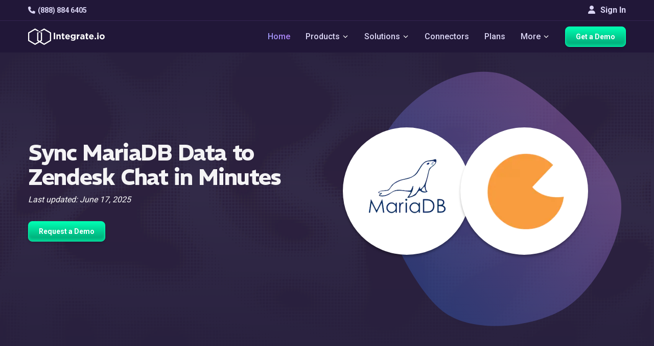

--- FILE ---
content_type: text/html
request_url: https://www.integrate.io/integrations/mariadb/zendesk-chat-zopim/
body_size: 21458
content:
<!DOCTYPE html>
<html
  lang="
    en
  "
  class="integrateio dark-theme "
>
  <head>
    <meta charset="utf-8" />
<meta http-equiv="X-UA-Compatible" content="IE=edge" />
<meta name="viewport" content="width=device-width, initial-scale=1" />

<title>
  Integrate.io | Integrate MariaDB with Zendesk Chat for Automated Data Sync
  
</title>

<meta name="description" content="Explore Integrate, best platform to connect MariaDB with Zendesk Chat for seamless data sync. No-code tools, automated workflows, real-time updates, and secure transfers." />
<meta name="author" content="" />
<meta name="copyright" content="2026 © Integrate.io Ltd. All rights reserved." />





  
  <meta name="robots" content="noindex" />


<meta property="og:title" content="Integrate MariaDB with Zendesk Chat for Automated Data Sync" />
<meta property="og:type" content="website" />
<meta property="og:description" content="Explore Integrate, best platform to connect MariaDB with Zendesk Chat for seamless data sync. No-code tools, automated workflows, real-time updates, and secure transfers." />



  <meta
    property="og:image"
    content="https://res.cloudinary.com/hdxhd6yxt/image/upload/f_auto/v1744870418/og-images/new-og-image.png"
  />

<meta property="og:image:width" content="1200" />
<meta property="og:image:height" content="630" />
<meta property="og:url" content="https://www.integrate.io/integrations/mariadb/zendesk-chat-zopim/" />
<meta property="og:site_name" content="Integrate.io" />

<meta property="twitter:title" content="Integrate MariaDB with Zendesk Chat for Automated Data Sync" />
<meta property="twitter:type" content="website" />
<meta property="twitter:description" content="Explore Integrate, best platform to connect MariaDB with Zendesk Chat for seamless data sync. No-code tools, automated workflows, real-time updates, and secure transfers." />



  <meta
    property="twitter:image"
    content="https://res.cloudinary.com/hdxhd6yxt/image/upload/f_auto/v1744870418/og-images/new-og-image.png"
  />

<meta property="twitter:image:width" content="1200" />
<meta property="twitter:image:height" content="630" />
<meta property="twitter:url" content="https://www.integrate.io/integrations/mariadb/zendesk-chat-zopim/" />
<meta property="twitter:site_name" content="Integrate.io" />



<link rel="canonical" href="https://www.integrate.io/integrations/mariadb/zendesk-chat-zopim/" />


<link rel="preconnect" href="https://fonts.googleapis.com">
<link rel="preconnect" href="https://fonts.gstatic.com" crossorigin>
<link rel="preload" as="font" href="https://db.onlinewebfonts.com/t/3c11d9a02851f2c9e56efa0fab493e56.woff2" type="font/woff2" crossorigin>
<link rel="preload" as="font" href="https://fonts.googleapis.com/css2?family=REM&display=swap" type="font/woff2" crossorigin>
<link rel="preload" as="font" href="https://fonts.googleapis.com/css2?family=REM:wght@600&display=swap" type="font/woff2" crossorigin>
<link rel="preload" as="font" href="https://fonts.googleapis.com/css2?family=Roboto:wght@500&display=swap" type="font/woff2" crossorigin>

<script>
  (function(d) {
    var wf = d.createElement('script'), s = d.scripts[0];
    wf.src = 'https://ajax.googleapis.com/ajax/libs/webfont/1.6.26/webfont.js';
    wf.async = true;
    wf.onload = function() {
      WebFont.load({
        google: {
          families: [
            'Roboto:100,300,400,500,700',
            'REM:400,600,700'
          ]
        },
        timeout: 2000,
        active: function() {
          sessionStorage.setItem('fontsLoaded', true);
        }
      });
    };
    s.parentNode.insertBefore(wf, s);
  })(document);
</script>


<link rel="stylesheet" href="https://cdnjs.cloudflare.com/ajax/libs/font-awesome/6.4.0/css/all.min.css" 
      integrity="sha512-iecdLmaskl7CVkqkXNQ/ZH/XLlvWZOJyj7Yy7tcenmpD1ypASozpmT/E0iPtmFIB46ZmdtAc9eNBvH0H/ZpiBw==" 
      crossorigin="anonymous" referrerpolicy="no-referrer" />


<link
  href="https://www.integrate.io/images/apple-touch-icon-76.09abc9abebf66786bb0c7c785514c74f.png"
  rel="apple-touch-icon"
  sizes="76x76"
  type="image/png"
/>
<link
  href="https://www.integrate.io/images/apple-touch-icon-120.d180af25835e7722b0ddf2850289f80a.png"
  rel="apple-touch-icon"
  sizes="120x120"
  type="image/png"
/>
<link
  href="https://www.integrate.io/images/apple-touch-icon-152.b69d228ad4b13dee475d454b354aa54c.png"
  rel="apple-touch-icon"
  sizes="152x152"
  type="image/png"
/>
<link
  href="https://www.integrate.io/images/apple-touch-icon-180.219457bf4d9e63a31bfbbcb4e373ecf2.png"
  rel="apple-touch-icon"
  sizes="180x180"
  type="image/png"
/>
<link
  href="https://www.integrate.io/images/favicon.d10719395ff20be1cce5563681886992.ico"
  rel="icon"
  type="image/x-icon"
/>
<link
  href="https://www.integrate.io/images/favicon.d10719395ff20be1cce5563681886992.ico"
  rel="shortcut icon"
  type="image/x-icon"
/>
<link
  href="https://www.integrate.io/images/favicon.d93f48e2461f4e3c53615b6939c87a4e.png"
  rel="shortcut icon"
  type="image/png"
/>
<link rel="dns-prefetch" href="https://platform.twitter.com" />
<link rel="dns-prefetch" href="https://ajax.googleapis.com" />
<link rel="dns-prefetch" href="https://res.cloudinary.com" />
<link rel="dns-prefetch" href="https://cdn.buttercms.com" />
<link rel="dns-prefetch" href="https://cdn.segment.com" />
<link rel="dns-prefetch" href="https://connect.facebook.net" />
<link rel="dns-prefetch" href="https://www.google-analytics.com" />
<link rel="dns-prefetch" href="https://www.googletagmanager.com" />
<link rel="dns-prefetch" href="https://cdn.filestackcontent.com" />
<link rel="dns-prefetch" href="https://js.intercomcdn.com" />
<link rel="dns-prefetch" href="https://connect.facebook.net" />
<link rel="dns-prefetch" href="https://s.adroll.com" />
<link rel="dns-prefetch" href="https://www.clickcease.co" />

<script>
  (function (window) {
    var ie = -1;
    if (window.navigator.appName == "Microsoft Internet Explorer") {
      var ua = window.navigator.userAgent;
      var re = new RegExp("MSIE ([0-9]{1,}[\.0-9]{0,})");
      if (re.exec(ua) != null) ie = parseFloat(RegExp.$1);
    }
    if (ie > -1 && ie < 9) {
      var url = window.location.protocol + "//" + window.location.hostname + "/update-browser/";
      window.location = url;
    }
  })(window);
</script>

<script type="application/ld+json">
    {
      "@context": "http://schema.org",
      "@type": "WebPage",
      "name": "Integrate.io",
      "description" : "Integrate.io's data integration, ETL and ELT platform streamlines data processing and saves time. Allow your business to focus on insight instead of preparation.",
      "address": {
        "@type": "PostalAddress",
        "streetAddress": "353 Kearny Street",
        "addressLocality": "San Francisco",
        "addressRegion": "CA",
        "postalCode": "94108",
        "addressCountry": "United States"
      },
    
      "lastUpdated": "2025-06-17",
      "datePublished": "2025-06-17",
    
      "logo": "https://www.integrate.io/assets/favicon-d4e41a8dd08ed5d7d2812706ad70a41448f203038b7bc39d121820dacbc8c7be.png",
      "url": "https://www.integrate.io/",
      "sameAs": ["https:\/\/www.facebook.com\/integrate.io,https:\/\/www.linkedin.com\/company\/integrateio\/mycompany\/,https:\/\/twitter.com\/Integrateio,https:\/\/www.youtube.com\/channel\/UC2ZnX1ePwLx8rM2iXa6tjwQ,"],
      "contactPoint" : [{
        "@type" : "ContactPoint",
        "telephone" : "+1-415-670-9496",
        "email" : "info@integrate.io",
        "contactType" : "customer service"
      }]
    }
</script>



<meta name="viewport" content="width=device-width, initial-scale=1, maximum-scale=5" />






<script>!function () {var reb2b = window.reb2b = window.reb2b || []; if (reb2b.invoked) return;reb2b.invoked = true;reb2b.methods = ["identify", "collect"]; reb2b.factory = function (method) {return function () {var args = Array.prototype.slice.call(arguments); args.unshift(method);reb2b.push(args);return reb2b;};}; for (var i = 0; i < reb2b.methods.length; i++) {var key = reb2b.methods[i];reb2b[key] = reb2b.factory(key);} reb2b.load = function (key) {var script = document.createElement("script");script.type = "text/javascript";script.async = true; script.src = "https://s3-us-west-2.amazonaws.com/b2bjsstore/b/" + key + "/reb2b.js.gz"; var first = document.getElementsByTagName("script")[0]; first.parentNode.insertBefore(script, first);}; reb2b.SNIPPET_VERSION = "1.0.1";reb2b.load("Y46DJ4HDZ961");}();</script>


<meta name="facebook-domain-verification" content="fiy8i0xkggqvihymkypocj39iemi0h" />

<link rel="llms-guidelines" href="https://www.integrate.io/llms.txt" />


<script defer src="https://app.upvert.io/pixel/csfdkNJETv3hFfxRQs0ZgrYFSLI6OtQ"></script>

    
      


  
  
  
  
  <link rel="stylesheet" href="https://www.integrate.io/stylesheets/page-styles/style-integration.f472b907db712f9429daa1208d0b697c2b1c09b937837f4d75f539bcb11da9fb.css" />


    
  </head>

  <body
    style="background-image: url('https://www.integrate.io/images/tittle-background.66ea55a8a964fc637cb6d67276047217.svg');"
  >
    
      
        <svg width="0" height="0"  version="1.1" id="Layer_1" xmlns="http://www.w3.org/2000/svg">
  <symbol xmlns="http://www.w3.org/2000/svg" viewBox="0 0 29 29" xml:space="preserve" id="icon-arrow-down-thin">
    <path fill="none" stroke="#000" stroke-linecap="round" stroke-linejoin="round" stroke-miterlimit="10" stroke-width="2" d="M20.5 11.5l-6 6-6-6"/>
  </symbol>
  <symbol xmlns="http://www.w3.org/2000/svg" viewBox="0 0 29 29" xml:space="preserve" id="icon-arrow-down-thin-white">
    <path fill="none" stroke="#fff" stroke-linecap="round" stroke-linejoin="round" stroke-miterlimit="10" stroke-width="2" d="M20.5 11.5l-6 6-6-6"/>
  </symbol>
</svg>




<div class="main-nav-container navbar-fixed-top">
  <div class="navbar-top">
    <div class="container">
      <div class="navbar-top-left">
        <a
        class="navbar-item lighter"
        href="tel:+1 888-884-6405"
        data-track-event="click"
        data-category="Navigation"
        data-action="Phone"
        data-label="Phone - Top Nav"
        ><i class="fa fa-phone"></i>(888) 884 6405</a
      >
      </div>
      <div class="navbar-top-right">
      
        <a href="https://dashboard.integrate.io/auth/login" class="btn signin-button" type="button"><i class="fa fa-user"></i> Sign In</a>
      </div>
  </div>
  </div>
  <nav class="navbar container">
    <button
      aria-label="mobile navigation button"
      type="button"
      class="mobile-icon"
      onclick="openMobileNavigation()"
      id="mobile-icon"
    >
      <span></span>
    </button>

    <img
      src="https://www.integrate.io/images/logo-white.1f703316cafb6585b7b152f2d5efc28a.svg"
      alt="Integrate.io"
      class="mobile-logo"
      width="300"
      height="40"
    />
    <ul  class="nav-container">
      <li class="navbar-item-container">
        <a
          class="navbar-brand"
          data-track-event="click"
          data-category="Navigation"
          data-action="Home"
          data-label="Logo - Top Nav"
          href="https://www.integrate.io/"
        >
          <img
            class="logo"
            alt="Integrate.io"
            width="192"
            height="70"
            src="https://www.integrate.io/images/logo-white.1f703316cafb6585b7b152f2d5efc28a.svg"
          />
        </a>
      </li>
     
    </ul>
    <ul id="nav-container" class="nav-container">
      <li class="navbar-item-container">
        <a
          class="navbar-item highlighted"
          href="https://www.integrate.io/"
          data-track-event="click"
          data-category="Navigation"
          data-action="Home"
          data-label="Home - Top Nav"
          >Home</a
        >
      </li>
      
      
      <li class="navbar-item-container">
        <span class="navbar-item" class="navbar-item"
        >Products
          <svg class="icon icon-dropdown dark">
            <use xlink:href="#icon-arrow-down-thin-white"></use>
          </svg>

          <svg class="icon icon-dropdown white">
            <use xlink:href="#icon-arrow-down-thin-white"></use>
          </svg>
        </span>
        <div class="dropdown-content center">
          <div class="dropdown-container wider products-dropdown">
            <a href="https://www.integrate.io/solutions/salesforce-team/" class="dropdown-list in-row link">
              <div class="dropdown-list-icons">
                <i class="fa fa-file"></i>
                <i class="fa fa-arrow-right"></i>
                <svg xmlns="http://www.w3.org/2000/svg" width="22" height="15" viewBox="0 0 22 15" fill="none" class="icon-products-menu salesforce">
                  <path d="M9.75 6.6875H8.9375C8.96875 6.53125 9.03125 6.25 9.375 6.25C9.5625 6.25 9.75 6.375 9.75 6.6875ZM14.0312 6.25C14.0625 6.25 14.4688 6.1875 14.4688 6.875C14.4688 7.09375 14.4375 7.5 14.0312 7.5C14.0312 7.5 13.5938 7.5625 13.5938 6.875C13.5938 6.1875 14.0312 6.25 14.0312 6.25ZM6.4375 7C6.5625 6.875 6.90625 6.90625 7.09375 6.9375V7.46875C6.90625 7.5 6.59375 7.5625 6.4375 7.4375C6.40625 7.40625 6.34375 7.375 6.34375 7.21875C6.34375 7.125 6.375 7.0625 6.4375 7ZM22 6.25C22 9 19.5 11.0938 16.8125 10.5312C16.25 11.5625 14.5938 12.75 12.6875 11.8438C11.4062 14.8438 7.125 14.7188 6 11.6562C2.25 12.4062 0.40625 7.34375 3.65625 5.4375C2.5625 2.96875 4.375 0 7.21875 0C8.46875 0.03125 9.59375 0.625 10.3125 1.53125C10.9375 0.875 11.8438 0.4375 12.8438 0.4375C14.1562 0.4375 15.3125 1.1875 15.9375 2.28125C18.8438 1 22 3.15625 22 6.25ZM5.75 7.25C5.75 6.90625 5.375 6.78125 5.1875 6.71875C5.03125 6.65625 4.78125 6.625 4.78125 6.4375C4.78125 6.15625 5.3125 6.25 5.5625 6.375C5.5625 6.375 5.59375 6.40625 5.59375 6.375C5.625 6.34375 5.6875 6.15625 5.6875 6.125C5.6875 6.09375 5.6875 6.09375 5.65625 6.09375C5.28125 5.84375 4.40625 5.8125 4.40625 6.5C4.40625 6.875 4.75 6.96875 4.96875 7.03125C5.09375 7.0625 5.375 7.125 5.375 7.28125C5.375 7.40625 5.25 7.53125 5.09375 7.53125C4.84375 7.53125 4.65625 7.4375 4.5 7.3125C4.46875 7.3125 4.4375 7.28125 4.4375 7.34375L4.375 7.5625C4.34375 7.59375 4.375 7.625 4.375 7.625C4.40625 7.65625 4.6875 7.8125 5.09375 7.8125C5.5 7.8125 5.75 7.59375 5.75 7.25ZM6.75 5.9375C6.4375 5.9375 6.15625 6.03125 6.09375 6.09375C6.0625 6.09375 6.0625 6.09375 6.0625 6.125L6.15625 6.34375C6.15625 6.375 6.15625 6.375 6.1875 6.375C6.21875 6.375 6.40625 6.25 6.71875 6.25C6.84375 6.25 6.9375 6.28125 7 6.3125C7.125 6.40625 7.09375 6.59375 7.09375 6.65625C6.9375 6.65625 6.5 6.5625 6.1875 6.78125C6.03125 6.875 5.9375 7.03125 5.9375 7.21875C5.9375 7.21875 5.9375 7.21875 5.96875 7.21875C5.96875 7.40625 6 7.5625 6.15625 7.6875C6.53125 7.9375 7.28125 7.75 7.34375 7.71875C7.40625 7.71875 7.46875 7.6875 7.46875 7.65625V6.59375C7.46875 6.46875 7.46875 5.9375 6.75 5.9375ZM8.21875 5.28125C8.21875 5.25 8.1875 5.25 8.15625 5.25H7.875C7.84375 5.25 7.84375 5.25 7.84375 5.25C7.84375 5.25 7.8125 5.25 7.8125 5.28125V7.75L7.84375 7.78125C7.84375 7.78125 7.84375 7.78125 7.875 7.78125H8.15625C8.1875 7.78125 8.21875 7.75 8.21875 7.75V5.28125ZM9.9375 6.1875C9.875 6.09375 9.71875 5.9375 9.40625 5.9375C9.28125 5.9375 8.9375 5.9375 8.75 6.21875C8.5625 6.46875 8.53125 6.78125 8.53125 6.875C8.53125 7 8.53125 7.34375 8.75 7.5625C8.84375 7.65625 9.03125 7.8125 9.46875 7.8125C9.8125 7.8125 10 7.75 10.0625 7.6875C10.0625 7.6875 10.0625 7.65625 10.0625 7.625L10 7.40625C9.96875 7.40625 9.96875 7.40625 9.96875 7.40625C9.9375 7.40625 9.9375 7.40625 9.9375 7.40625C9.875 7.4375 9.75 7.5 9.46875 7.5C8.9375 7.5 8.9375 7.03125 8.9375 6.96875H10.0938C10.125 6.96875 10.125 6.9375 10.125 6.9375C10.125 6.9375 10.1875 6.46875 9.9375 6.1875ZM11.0938 7.8125C11.5 7.8125 11.75 7.59375 11.75 7.25C11.75 6.875 11.4062 6.78125 11.1875 6.71875C11.0625 6.65625 10.7812 6.625 10.7812 6.4375C10.7812 6.3125 10.875 6.25 11.0625 6.25C11.25 6.25 11.4062 6.28125 11.5625 6.375C11.7188 6.46875 11.5938 6.40625 11.625 6.375C11.625 6.34375 11.6875 6.15625 11.6875 6.125H11.7188C11.7188 6.09375 11.6875 6.09375 11.6875 6.09375C11.4375 5.9375 11.1562 5.9375 11.0625 5.9375C10.6875 5.9375 10.4062 6.15625 10.4062 6.5C10.4062 6.875 10.7812 6.96875 10.9688 7.03125C11.1562 7.09375 11.375 7.125 11.375 7.28125C11.375 7.40625 11.2812 7.5 11.0938 7.5C10.875 7.5 10.6562 7.4375 10.5 7.3125C10.5 7.3125 10.5 7.3125 10.4688 7.3125C10.4688 7.3125 10.4375 7.3125 10.4375 7.34375L10.375 7.5625C10.3438 7.59375 10.375 7.625 10.375 7.625C10.4375 7.65625 10.7188 7.8125 11.0938 7.8125ZM13.1562 6C13.1562 6 13.125 5.96875 13.0938 5.96875H12.75C12.75 5.96875 12.7812 5.6875 12.875 5.59375C13 5.46875 13.25 5.53125 13.25 5.53125C13.2812 5.5625 13.3125 5.53125 13.3125 5.53125L13.4062 5.28125C13.4062 5.25 13.4062 5.25 13.375 5.25C13.2188 5.1875 12.8438 5.15625 12.625 5.375C12.4375 5.53125 12.4062 5.8125 12.375 5.96875H12.0938L12.0625 6L12.0312 6.25C12.0312 6.28125 12.0312 6.28125 12.0625 6.28125H12.3125C12.0625 7.78125 12.0312 7.875 12 8.03125C11.9688 8.15625 11.9062 8.25 11.8125 8.28125C11.8125 8.28125 11.6875 8.3125 11.5 8.25C11.5 8.25 11.4688 8.25 11.4688 8.28125C11.4688 8.3125 11.375 8.5 11.375 8.53125C11.375 8.53125 11.375 8.5625 11.4062 8.5625C11.5625 8.625 11.8125 8.625 11.9375 8.5625C12.1562 8.5 12.25 8.3125 12.3125 8.15625C12.4062 7.90625 12.4062 7.84375 12.6875 6.28125H13.0625C13.0938 6.28125 13.0938 6.28125 13.0938 6.25L13.1562 6ZM14.8125 6.5C14.7812 6.46875 14.6562 5.9375 14.0312 5.9375C13.5625 5.9375 13.3125 6.25 13.25 6.5C13.2188 6.59375 13.125 6.9375 13.25 7.25C13.25 7.25 13.375 7.8125 14.0312 7.8125C14.5 7.8125 14.75 7.53125 14.8125 7.25C14.9062 6.9375 14.8438 6.59375 14.8125 6.5ZM16.2188 6C16.0625 5.9375 15.7188 5.9375 15.5312 6.15625V6.03125C15.5312 6 15.5312 6 15.5 6H15.2188C15.1875 6 15.1875 6 15.1875 6.03125V7.75C15.1875 7.78125 15.1875 7.78125 15.2188 7.78125H15.5C15.5312 7.78125 15.5625 7.78125 15.5625 7.75V6.875C15.5625 6.78125 15.5625 6.53125 15.6875 6.40625C15.8438 6.25 16.0625 6.3125 16.0938 6.3125C16.125 6.3125 16.1562 6.3125 16.1562 6.28125C16.1875 6.21875 16.2188 6.125 16.25 6.03125C16.25 6 16.25 6 16.2188 6ZM17.6875 7.6875L17.625 7.46875C17.625 7.40625 17.5938 7.4375 17.5938 7.4375C17.4375 7.5 17.2812 7.5 17.2188 7.5C17.0938 7.5 16.6875 7.46875 16.6875 6.875C16.6875 6.6875 16.75 6.25 17.2188 6.25C17.2188 6.25 17.2188 6.25 17.25 6.25C17.3438 6.25 17.4688 6.28125 17.5625 6.3125C17.6875 6.34375 17.5938 6.3125 17.5938 6.28125C17.625 6.21875 17.6562 6.15625 17.6875 6.0625C17.6875 6.03125 17.6562 6.03125 17.6562 6.03125C17.3125 5.90625 16.9688 5.9375 16.7812 6.03125C16.75 6.03125 16.2812 6.21875 16.2812 6.875C16.2812 6.96875 16.2812 7.8125 17.1875 7.8125C17.375 7.8125 17.5312 7.78125 17.6875 7.71875C17.6875 7.71875 17.6875 7.71875 17.6875 7.6875ZM19.375 6.4375C19.3438 6.34375 19.2188 5.9375 18.6875 5.9375C18.1875 5.9375 17.9375 6.25 17.875 6.53125C17.8438 6.625 17.8125 6.75 17.8125 6.875C17.8125 7.6875 18.4062 7.8125 18.75 7.8125C19.0938 7.8125 19.2812 7.75 19.3438 7.6875C19.3438 7.6875 19.375 7.65625 19.3438 7.625L19.2812 7.40625H19.25H19.2188C19.1562 7.4375 19.0312 7.5 18.75 7.5C18.2188 7.5 18.2188 7.03125 18.2188 6.96875H19.375C19.4062 6.96875 19.4062 6.9375 19.4062 6.9375C19.4062 6.9375 19.4375 6.71875 19.375 6.4375ZM18.6562 6.25C18.8125 6.25 19.0312 6.3125 19.0625 6.6875H18.2188C18.25 6.53125 18.3125 6.25 18.6562 6.25Z" fill="white"/>
                  </svg>
              </div>

              <div class="dropdown-list-title">
                Salesforce Sync
              </div>

              <div class="dropdown-list-description">
                Transform and load enriched data into Salesforce. Easier than MuleSoft, more powerful than Data Loader.
              </div>

              <div  class="dropdown-list-link">
                Learn More
                <i class="fa fa-angle-double-right"></i>
              </div>
            </a>
            <a href="https://www.integrate.io/product/etl/" class="dropdown-list in-row link">
              <div class="dropdown-list-icons">
                <i class="fa fa-code-branch"></i>
                <i class="fa fa-arrow-right"></i>
                <svg xmlns="http://www.w3.org/2000/svg" width="19" height="18" viewBox="0 0 19 18" fill="none" class="icon-products-menu">
                  <path d="M3.14372 13.4595L6.87166 11.3059C7.39538 11.0043 8.06511 11.1837 8.36823 11.7074C8.48568 11.9137 8.5317 12.1407 8.50948 12.3612V16.5701C8.50948 17.1715 8.02067 17.6604 7.4176 17.6604C6.81612 17.6604 6.32731 17.1715 6.32731 16.5701V14.1498L4.23878 15.356C3.71506 15.6591 3.04374 15.4782 2.7422 14.9545C2.43908 14.4307 2.61841 13.761 3.14372 13.4595Z" fill="white"/>
                  <path d="M12.4152 8.84448C12.4089 8.45566 12.6136 8.09381 12.9501 7.89861L16.678 5.74659C16.8399 5.65296 17.0256 5.60376 17.2113 5.60376C17.5937 5.60376 17.9492 5.80849 18.1397 6.13859C18.4349 6.64961 18.2587 7.30506 17.7477 7.60025L15.5988 8.83972L17.7477 10.0808C17.9952 10.2236 18.173 10.4537 18.246 10.7299C18.3206 11.006 18.2825 11.2949 18.1397 11.5424C17.9492 11.8725 17.5937 12.0773 17.2128 12.0773C17.0256 12.0773 16.8399 12.0281 16.678 11.9344L12.9501 9.78242C12.6168 9.5888 12.4121 9.23013 12.4152 8.84448Z" fill="white"/>
                  <path d="M15.8321 4.22151L12.1041 6.37352C11.6693 6.62586 11.1329 6.54334 10.7901 6.20847C10.5726 6.00851 10.4377 5.72284 10.4377 5.40544V1.09188C10.4377 0.488806 10.9265 0 11.528 0C12.1311 0 12.6199 0.488806 12.6199 1.09188V3.54702L14.737 2.325C15.2607 2.02188 15.9305 2.20121 16.2336 2.72494C16.5367 3.24866 16.3558 3.91838 15.8321 4.22151Z" fill="white"/>
                  <path d="M7.44953 9.01927C7.44953 9.1018 7.49714 9.21606 7.55586 9.27637L9.03338 10.7539C9.0921 10.8126 9.20796 10.8602 9.29048 10.8602H9.66661C9.74914 10.8602 9.86499 10.8126 9.92371 10.7539L11.4028 9.27637C11.4615 9.21606 11.5092 9.1018 11.5092 9.01927V8.64314C11.5092 8.55903 11.4615 8.44476 11.4028 8.38604L9.92371 6.90693C9.86499 6.84821 9.74914 6.8006 9.66661 6.8006H9.29048C9.20796 6.8006 9.0921 6.84821 9.03338 6.90693L7.55586 8.38604C7.49714 8.44476 7.44953 8.55903 7.44953 8.64314V9.01927ZM8.76835 8.83835V8.82248C8.76835 8.76217 8.80326 8.67806 8.84611 8.63362L9.28255 8.19877C9.3254 8.15434 9.40951 8.11942 9.47141 8.11942H9.48728C9.54758 8.11942 9.6317 8.15434 9.67613 8.19877L10.111 8.63362C10.1538 8.67647 10.1887 8.76058 10.1887 8.82248V8.83835C10.1887 8.90024 10.1538 8.98436 10.111 9.02721L9.67613 9.46364C9.6317 9.50649 9.54758 9.5414 9.48728 9.5414H9.47141C9.40951 9.5414 9.3254 9.50649 9.28255 9.46364L8.84611 9.02721C8.80326 8.98436 8.76835 8.90024 8.76835 8.83835Z" fill="white"/>
                  <path d="M6.87173 6.37352L3.14379 4.22151C2.62007 3.91997 2.43915 3.24866 2.74227 2.72494C3.0454 2.20121 3.71512 2.02188 4.23884 2.325L6.32738 3.53115V1.09188C6.32738 0.488806 6.81619 0 7.41767 0C8.02074 0 8.50955 0.488806 8.50955 1.09188V5.31973C8.53018 5.53874 8.48733 5.76728 8.3683 5.97359C8.06518 6.49731 7.39545 6.67665 6.87173 6.37352Z" fill="white"/>
                  <path d="M11.3566 11.1789C11.6042 11.1313 11.8692 11.1709 12.1041 11.3058L15.8321 13.4594C16.3558 13.761 16.5367 14.4307 16.2336 14.9544C15.9305 15.4797 15.2607 15.6591 14.737 15.3559L12.6199 14.1339V16.57C12.6199 17.1715 12.1311 17.6603 11.528 17.6603C10.9265 17.6603 10.4377 17.1715 10.4377 16.57V12.2565C10.4377 11.7121 10.8361 11.2614 11.3566 11.1789Z" fill="white"/>
                  <path d="M0.813994 6.12592C1.11553 5.60062 1.78685 5.42128 2.31057 5.7244L6.03851 7.87642C6.39559 8.08274 6.59238 8.46045 6.58603 8.84451C6.58921 9.22699 6.39241 9.59994 6.03851 9.80308L2.31057 11.9567C1.78685 12.2582 1.11712 12.0789 0.813994 11.5552C0.51087 11.0314 0.691793 10.3617 1.21551 10.0586L3.32627 8.83975L1.21551 7.62091C0.690207 7.31937 0.51087 6.64965 0.813994 6.12592Z" fill="white"/>
                  </svg>
              </div>

              <div class="dropdown-list-title">
                Transform &amp; Sync
              </div>

              <div class="dropdown-list-description">
                Build low-code pipelines to load and transform data from any source. Accelerate your path to analytics-ready data.
              </div>

              <div class="dropdown-list-link">
                Learn More
                <i class="fa fa-angle-double-right"></i>
              </div>
            </a>
            <a href="https://www.integrate.io/product/cdc/" class="dropdown-list in-row link">
              <div class="dropdown-list-icons">
                <i class="fa fa-database"></i>
                <i class="fa fa-arrow-right"></i>
                <svg xmlns="http://www.w3.org/2000/svg" width="16" height="18" viewBox="0 0 16 18" fill="none" class="icon-products-menu">
                  <path d="M8.44995 13.3282L14.75 14.8674V2.75861L8.44995 4.29782V13.3282Z" fill="#969696"/>
                  <path d="M14.7499 2.75861L15.9499 3.37429V14.2517L14.7499 14.8674V2.75861ZM8.4499 13.3282L2.1499 14.8674V2.75861L8.4499 4.29782V13.3282Z" fill="white"/>
                  <path d="M2.14995 2.75861L0.949951 3.37429V14.2517L2.14995 14.8674V2.75861Z" fill="#969696"/>
                  <path d="M10.0503 17.3302L12.4503 16.0988V1.56157L10.0503 0.3302L9.31653 8.40275L10.0503 17.3302Z" fill="white"/>
                  <path d="M6.84959 17.3302L4.44958 16.0988V1.56157L6.84959 0.3302L7.58333 8.40275L6.84959 17.3302Z" fill="#969696"/>
                  <path d="M6.84961 0.3302H10.0827V17.2959H6.84961V0.3302Z" fill="#D0D0D0"/>
                  </svg>
              </div>

              <div class="dropdown-list-title">
                Database Replication
              </div>

              <div class="dropdown-list-description">
                Effortlessly replicate to your data warehouse with sub 60-second latency. Power real-time dashboards & AI/ML initiatives.
              </div>

              <div class="dropdown-list-link">
                Learn More
                <i class="fa fa-angle-double-right"></i>
              </div>
            </a>
            <a href="https://www.integrate.io/solutions/file-data-preparation/" class="dropdown-list in-row link">
              <div class="dropdown-list-icons">
                <i class="fa fa-file-text"></i>
                <i class="fa fa-arrow-right"></i>
                <i class="fa fa-file-import"></i>
              </div>

              <div class="dropdown-list-title">
                File Prep &amp; Delivery
              </div>

              <div class="dropdown-list-description">
                Automate the chaos of file-based workflows. From SFTP & Excel to clean, transformed outputs.
              </div>

              <div class="dropdown-list-link">
                Learn More
                <i class="fa fa-angle-double-right"></i>
              </div>
            </a>
          </div>
        </div>
      </li>
      
      
      <li class="navbar-item-container">
        <span class="navbar-item" class="navbar-item"
        >Solutions
          <svg class="icon icon-dropdown dark">
            <use xlink:href="#icon-arrow-down-thin-white"></use>
          </svg>

          <svg class="icon icon-dropdown white">
            <use xlink:href="#icon-arrow-down-thin-white"></use>
          </svg>
        </span>
        <div class="dropdown-content center">
          <div class="dropdown-container wider">
            <a href="https://www.integrate.io/solutions/superpowers/" class="dropdown-list in-row link">
              <div class="dropdown-list-title">
                Our Superpowers
              </div>

              <div class="dropdown-list-description">
                It’s time consuming trying to understand what each platform’s strengths are. <br> <br>Here are ours on a plate.
              </div>

              <div  class="dropdown-list-link">
                Learn More
                <i class="fa fa-angle-right"></i>
              </div>
            </a>
            <div class="dropdown-list in-row">
              <a href="/solutions/?id=initiative" class="dropdown-list-title">
                Initiative
              </a>

              <div class="">
              <a
                      href="https://www.integrate.io/solutions/salesforce-team/"
                      data-track-event="click"
                      data-category="Navigation"
                      data-action="Solutions"
                      data-label="Salesforce Team - Top Nav"
                      class="list-item"
              >
                <div class="list-item-link"><i class="fa fa-cloud"></i>Loading Data to Salesforce</div>
              </a>
              <a
                      href="https://www.integrate.io/solutions/sftp/"
                      data-track-event="click"
                      data-category="Navigation"
                      data-action="Solutions"
                      data-label="SFTP - Top Nav"
                      class="list-item"
              >
                <div class="list-item-link"><i class="fa fa-database"></i>B2B Data Sharing</div>
              </a>
              <a
                      href="https://www.integrate.io/solutions/file-data-preparation/"
                      
                      data-track-event="click"
                      data-category="Navigation"
                      data-action="Solutions"
                      data-label="File Data Preparation - Top Nav"
                      class="list-item"
              >
                <div class="list-item-link"><i class="fa fa-table"></i>File Data Preparation</div>
              </a>
              <a
                      href="https://www.integrate.io/product/cdc/"
                      data-track-event="click"
                      data-category="Navigation"
                      data-action="Solutions"
                      data-label="CDC - Top Nav"
                      class="list-item"
              >
                <div class="list-item-link"><i class="fa fa-border-none"></i>Power Data Products</div>
              </a>
              </div>

              <a href="/solutions/?id=initiative" class="dropdown-list-link">
                See All Initiatives
                <i class="fa fa-angle-right"></i>
              </a>
            </div>
            <div class="dropdown-list in-row">
              <a href="/solutions/?id=industry" class="dropdown-list-title">
                Industry
              </a>

              <div class="">
                <a
                      href="https://www.integrate.io/solutions/employee-benefits/"
                      data-track-event="click"
                      data-category="Navigation"
                      data-action="Solutions"
                      data-label="Employee Benefits - Top Nav"
                      class="list-item"
              >
                <div class="list-item-link"><i class="fa fa-users"></i>Employee Benefits</div>
              </a>

              <a
                      href="https://www.integrate.io/solutions/manufacturing/"
                      data-track-event="click"
                      data-category="Navigation"
                      data-action="Solutions"
                      data-label="Manufacturing - Top Nav"
                      class="list-item"
              >
                <div class="list-item-link"><i class="fa fa-cogs"></i>Manufacturing</div>
              </a>

              <a
                      href="https://www.integrate.io/solutions/healthcare/"
                      data-track-event="click"
                      data-category="Navigation"
                      data-action="Solutions"
                      data-label="Healthcare - Top Nav"
                      class="list-item"
              >
                <div class="list-item-link"><i class="fa fa-medkit"></i>Healthcare</div>
              </a>

              <a
                      href="https://www.integrate.io/solutions/financial-services/"
                      data-track-event="click"
                      data-category="Navigation"
                      data-action="Solutions"
                      data-label="Financial Services - Top Nav"
                      class="list-item"
              >
                <div class="list-item-link"><i class="fa fa-dollar-sign"></i>Financial Services</div>
              </a>
              </div>

              <a href="/solutions/?id=industry" class="dropdown-list-link">
                See All Industries
                <i class="fa fa-angle-right"></i>
              </a>
            </div>
            <a href="https://www.integrate.io/solutions/ai/" class="dropdown-list in-row link">

              <div class="dropdown-list-title">
                Integrate.io AI
              </div>

              <div class="dropdown-list-description">
                Bring AI to every step of your data process: prepare your data, apply models at scale, access GPU power instantly, and create pipelines with simple prompts.
              </div>

              <div class="dropdown-list-link">
                Learn More
                <i class="fa fa-angle-right"></i>
              </div>
            </a>
          </div>
        </div>
      </li>
      
      <li class="navbar-item-container">
        <a
          class="navbar-item"
          
          href="https://www.integrate.io/integrations/"
          data-track-event="click"
          data-category="Navigation"
          data-action="Connectors"
          data-label="Connectors - Top Nav"
          >Connectors</a
        >
      </li>
      <li class="navbar-item-container">
        <a
          class="navbar-item"
          
          href="https://www.integrate.io/pricing/"
          data-track-event="click"
          data-category="Navigation"
          data-action="Pricing"
          data-label="Pricing - Top Nav"
          >Plans</a
        >
      </li>
      <li class="navbar-item-container">
        <span class="navbar-item"
          >More
          <svg class="icon icon-dropdown dark">
            <use xlink:href="#icon-arrow-down-thin-white"></use>
          </svg>

          <svg class="icon icon-dropdown white">
            <use xlink:href="#icon-arrow-down-thin-white"></use>
          </svg>
        </span>
        <div class="dropdown-content">
          <div class="dropdown-container">
            <div class="dropdown-list">
              <a
                class="list-item with-padding"
                href="https://www.integrate.io/blog/"
                data-track-event="click"
                data-category="Navigation"
                data-action="Resources"
                data-label="Resources Blog - Top Nav"
              >
                <div class="list-item-link"><i class="fa fa-pen"></i>Blog</div>
              </a>
              <a
                class="list-item with-padding"
                
                href="https://www.integrate.io/compare/"
                data-track-event="click"
                data-category="Navigation"
                data-action="Resources"
                data-label="Resources Compare - Top Nav"
              >
                <div class="list-item-link"><i class="fa fa-arrows-h"></i>Compare Us</div>
              </a>
              <a
                class="list-item with-padding"
                href="https://www.integrate.io/support/"
                data-track-event="click"
                data-category="Navigation"
                data-action="Resources"
                data-label="Resources Support - Top Nav"
              >
                <div class="list-item-link"><i class="fa fa-headset"></i>Support &amp; Resources</div>
              </a>
              <a
                class="list-item with-padding"
                href="https://www.integrate.io/security/"
                data-track-event="click"
                data-category="Navigation"
                data-action="Resources"
                data-label="Resources security - Top Nav"
              >
                <div class="list-item-link"><i class="fa fa-shield"></i>Security</div>
              </a>
              <a
                class="list-item with-padding"
                
                href="https://www.integrate.io/case-studies/"
                data-track-event="click"
                data-category="Navigation"
                data-action="Resources"
                data-label="Resources Customers - Top Nav"
              >
                <div class="list-item-link"><i class="fa fa-book"></i>Case Studies</div>
              </a>
              <a
                class="list-item with-padding"
                
                href="https://www.integrate.io/books-and-guides/"
                data-track-event="click"
                data-category="Navigation"
                data-action="Resources"
                data-label="Resources Whitepapers - Top Nav"
              >
                <div class="list-item-link"><i class="fa fa-file"></i>White Papers</div>
              </a>
              <a
                class="list-item with-padding"
                
                href="/webinars/"
                
                
                data-track-event="click"
                data-category="Navigation"
                data-action="Resources"
                data-label="Resources Webinars - Top Nav"
              >
                <div class="list-item-link"><i class="fa fa-video"></i>Webinars</div>
              </a>
              <a
                class="list-item with-padding"
                href="/support/#documentation"
                
                
                data-track-event="click"
                data-category="Navigation"
                data-action="Resources"
                data-label="Resources Documentation - Top Nav"
              >
                <div class="list-item-link"><i class="fa fa-code"></i>Documentation</div>
              </a>
              <a
                class="list-item with-padding"
                
                href="https://www.integrate.io/about/"
                data-track-event="click"
                data-category="Navigation"
                data-action="Resources"
                data-label="Resources Books and Guides - Top Nav"
              >
                <div class="list-item-link"><i class="fa fa-building"></i>About</div>
              </a>
            </div>
          </div>
        </div>
      </li>

      <li class="navbar-item-container contact-item">
        <span class="navbar-item"
          >Contact
          <svg class="icon icon-dropdown dark">
            <use xlink:href="#icon-arrow-down-thin-white"></use>
          </svg>

          <svg class="icon icon-dropdown white">
            <use xlink:href="#icon-arrow-down-thin-white"></use>
          </svg>
        </span>
        <div class="dropdown-content">
          <div class="dropdown-container">
            <div class="dropdown-list">
              <a
              class="navbar-item lighter"
              href="tel:+1 888-884-6405"
              data-track-event="click"
              data-category="Navigation"
              data-action="Phone"
              data-label="Phone - Top Nav"
              ><i class="fa fa-phone"></i>(888) 884 6405</a
            >
              </div>
            </div>
        </div>
      </li>

      <li class="navbar-item-container navbar-item-container-button">
        <div class="hs-web-interactive-inline" style="" data-hubspot-wrapper-cta-id="195702901924"> 
          <a href="https://cta-service-cms2.hubspot.com/web-interactives/public/v1/track/click?encryptedPayload=AVxigLKsAG1tLawu4sZUWP7rUq39TAeXDq8OWlaFnlzUy1k19d5L05N5N3374RVNgXIlfqY1M9QF6pBSoigQRzYTtwUvQopXB2G%2FL110SEV%2FTpdRVERnVsudzgqJZxmpVkG6WeVhIQVIC1%2BCJbFxuZuyZZhvZGLnxCw5VNxTLD7%2FjzO7&amp;portalId=21536301" class="hs-inline-web-interactive-195702901924 btn btn-primary get-started-button  " data-hubspot-cta-id="195702901924"> Get a Demo </a> 
         </div>
        
      </li>
    </ul>
  </nav>
</div>



      
    


    <div id="main" role="main" class="">
      

  
  
  
  
  
  
  
    
  
  
    
  
  
    
  

  
  
  
  
  
  
  
  
  
  

  
  

  <div class="new-homepage dark">
    <header
      class="title-container integration-title-container integration-pair-container "
    >
      <div class="container">
        <div class="text-container">
          
          <h1 class="title" style="font-size: 43px">
            Sync MariaDB Data to Zendesk Chat in Minutes
          </h1>
          <div class="last-updated">Last updated: June 17, 2025</div>
          <h3></h3>
          <div class="signup-form product first-one">
            <a
              href="https://www.integrate.io/demo/"
              class="btn btn-info integrateio-btn"
              data-track-event="cta_click"
              data-category="CTA Integration Pair"
              data-action="Book Demo Click"
              data-label="MariaDB to Zendesk Chat 1"
              >Request a Demo</a
            >
          </div>
        </div>

        
          <img
            src="https://www.integrate.io/images/hero_image_integration_background.cf0d610dce86433bd109b685a4188ca7.svg"
            class="hero-image hide-mobile background hide-light"
            alt="Ensure Data Quality"
          />

          <div class="integration-image-container pair-integration-image-container">
            <div class="circle-background-1"></div>
            <div class="circle-background-2"></div>
            <img
              alt="MariaDB"
              class="integration-image-integration source-integration"
              src="https://res.cloudinary.com/hdxhd6yxt/image/upload/f_auto/c_pad,h_150,w_150/f_auto/v1523347307/integrations/mariadb.png"
            />
            <div class="integration-image-plus hide-mobile">+</div>
            <img
              alt="Zendesk Chat"
              class="integration-image-integration destination-integration"
              src="https://res.cloudinary.com/hdxhd6yxt/image/upload/f_auto/c_pad,h_150,w_150/f_auto/v1523347305/integrations/zopim.png"
            />
          </div>
        
      </div>
    </header>

    <div class="integration-skip-to-content link" onclick="scrollToTargetAdjusted('main-content')">Skip to main content</div>

    <div class="container-fluid new-home-customers">
    <ul class="customers-strip">
          <li class="customer-logo-wrapper">
              <img src="https://www.integrate.io/images/customer_logos/icon-philips.2537ef3984d950c187a6e1c0474713d5.svg" loading="eager" alt="philips logo" class="customer-logo philips" />
              <div class="since-date">
                Customer Since: <br> May, 2023
              </div>
          </li>
          <li class="customer-logo-wrapper">
              <img src="https://www.integrate.io/images/customer_logos/icon-cat.a44443b379b16089f5e36caf0ab0293f.svg" loading="eager" alt="caterpillar logo" class="customer-logo" />
              <div class="since-date">
                Customer Since: <br> July, 2018
              </div>
          </li>
          <li class="customer-logo-wrapper">
            <a class="case-study-link" href="https://www.integrate.io/case-studies/unlocking-efficiency-how-dpd-uk-automated-salesforce-data-integration/">Case Study <i class="fa fa-arrow-right"></i></a>
              <img src="https://www.integrate.io/images/customer_logos/icon-dpd.48344032b898100024bf7b0befd39eb8.svg" loading="eager" alt="dpd logo" class="customer-logo"  />
              <div class="since-date">
                Customer Since: <br> August, 2019
              </div>
          </li>
          <li class="customer-logo-wrapper">
              <img src="https://www.integrate.io/images/customer_logos/icon-7-11.093eb9615d84e35d6b4e8dadc2147045.svg" loading="eager" alt="7-11 logo" class="customer-logo"   />
              <div class="since-date">
                Customer Since: <br> November, 2017
              </div>
          </li>
          <li class="customer-logo-wrapper">
              <img src="https://www.integrate.io/images/customer_logos/icon-samsung.22bd0b493a86fec0ba03a2e4df046077.svg" loading="eager" alt="samsung logo" class="customer-logo" />
              <div class="since-date">
                Customer Since: <br> December, 2021
              </div>
          </li>

          <li class="customer-logo-wrapper">
            <a class="case-study-link" href="https://www.integrate.io/case-studies/closing-the-gap-how-the-boston-red-sox-moved-data-8x-faster-and-increased-conversions-by-15/">Case Study <i class="fa fa-arrow-right"></i></a>
            <picture>
              <source
                srcset="
                  https://www.integrate.io/images/customer_logos/icon-boston-red-sox.8e022da7375e701a356acfda43960e4e.webp
                "
                type="image/webp"
              />
              <img
                src="https://www.integrate.io/images/customer_logos/icon-boston-red-sox.b74c524403897d1b2f3163ef23f480d7.png"
                loading="eager" alt="boston red sox logo" class="customer-logo boston-red-sox"
              />
            </picture>
              <div class="since-date">
                Customer Since: <br> January, 2025
              </div>
          </li>
          
          <li class="customer-logo-wrapper">
            <img src="https://www.integrate.io/images/customer_logos/icon-accenture.a2b4a0e894e7e57fd27d5c1e331b5518.svg" loading="eager" alt="accenture logo" class="customer-logo" />
            <div class="since-date">
                Customer Since: <br> September, 2017
              </div>
          </li>
            
          <li class="customer-logo-wrapper">
            <img src="https://www.integrate.io/images/customer_logos/icon-mcgraw.fcde1e98f6e3dccd8c2349a87a1df95a.svg" loading="eager" alt="mcgraw hill logo" class="customer-logo" />
            <div class="since-date">
                Customer Since: <br> March, 2022
              </div>
          </li>
    </ul>
</div>

    <section class="integration-table-of-contents-section">
      <div class="container">
        <h3 class="integration-table-of-contents-title">Table of Contents</h3>
        <ul class="integration-table-of-contents">
          <li class="table-of-contents-item">
            <div class="table-of-contents-item-link link" onclick="scrollToTargetAdjusted('aboutSource')">About MariaDB</div>
          </li>
          <li class="table-of-contents-item">
            <div class="table-of-contents-item-link link" onclick="scrollToTargetAdjusted('aboutDestination')">About Zendesk Chat</div>
          </li>
          
            <li class="table-of-contents-item">
              <div class="table-of-contents-item-link link" onclick="scrollToTargetAdjusted('useCases')">Popular Use Cases</div>
            </li>
          
          
          
          
        </ul>
      </div>
    </section>

    <main id="main-content" class="integration__pageWrapper integrationPair">
      <div class="container">
        <div class="container-fluid integration__body">
          <div class="integration__body-row">
            <div class="integration__content">
              <section class="integration__pairPage-aboutSection integration__content-section" id="aboutSource">
                <h4 class="integration__content-sectionTitle">
                  About <span class="highlighted-text"> MariaDB</span>
                </h4>
                
                
                
                
                
                
                
                
                
                  
                
                
                
                  <p>MariaDB strives to be the logical choice for database professionals looking for a robust, scalable, and reliable SQL server. To accomplish this, the MariaDB Foundation work closely and cooperatively with the larger community of users and developers in the true spirit of free and open source software, and release software in a manner that balances predictability with reliability.
</p>
                

              </section>
              <section class="integration__pairPage-aboutSection integration__content-section" id="aboutDestination">
                <h4 class="integration__content-sectionTitle">
                  About <span class="highlighted-text"> Zendesk Chat </span>
                </h4>
                
                
                
                
                
                
                
                  
                
                
                
                  <p class="integration__pairPage-about">Zendesk Chat (formerly Zopim) is a an online marketing, live chat support and web analytics product that is offered as a SaaS model. The product enables companies to chat with visitors in real-time on their websites.
</p>
                

              </section>

              

                <section class="integration__useCases integration__content-section" id="useCases">
                  <h4 class="integration__content-sectionTitle">
                    Popular <span class="highlighted-text"> Use Cases</span>
                  </h4>
                  
                  
                    
                    
                    <a
                      
                        href="https://www.integrate.io/integrations/amazon-redshift/zendesk-chat-zopim/"
                      
                     class="integration__useCases-tile">
                      <div class="integration__useCases-tile-images">
                        <div class="background-circle"></div>
                        <div
                          class="integration__useCases-tile-imageContainer amazon-redshift lazyload"
                          data-src="https://www.integrate.io/images/integrations_css_sprite.f0877f8a3cbb1156e16a02c48db5921e.webp"
                        ></div>
                      </div>
                      <p class="integration__useCases-tile-title">
                        Bring all your Zendesk Chat data to Amazon Redshift
                      </p>
                    </a>
                    <a 
                      
                        href="https://www.integrate.io/integrations/google-big-query/zendesk-chat-zopim/"
                      
                    class="integration__useCases-tile">
                      <div class="integration__useCases-tile-images">
                        <div class="background-circle"></div>
                        <div
                          class="integration__useCases-tile-imageContainer google-big-query lazyload"
                          data-src="https://www.integrate.io/images/integrations_css_sprite.f0877f8a3cbb1156e16a02c48db5921e.webp"
                        ></div>
                      </div>
                      <p class="integration__useCases-tile-title">
                        Load your Zendesk Chat data to Google BigQuery
                      </p>
                    </a>
                    <a 
                      
                        href="https://www.integrate.io/integrations/snowflake/zendesk-chat-zopim/"
                      
                    class="integration__useCases-tile">
                      <div class="integration__useCases-tile-images">
                        <div class="background-circle"></div>
                        <div
                          class="integration__useCases-tile-imageContainer snowflake lazyload"
                          data-src="https://www.integrate.io/images/integrations_css_sprite.f0877f8a3cbb1156e16a02c48db5921e.webp"
                        ></div>
                      </div>
                      <p class="integration__useCases-tile-title">
                        ETL all your Zendesk Chat data to Snowflake
                      </p>
                    </a>
                    <a 
                      
                        href="https://www.integrate.io/integrations/sftp/zendesk-chat-zopim/"
                      
                    class="integration__useCases-tile">
                      <div class="integration__useCases-tile-images">
                        <div class="background-circle"></div>
                        <div
                          class="integration__useCases-tile-imageContainer mysql lazyload"
                          data-src="https://www.integrate.io/images/integrations_css_sprite.f0877f8a3cbb1156e16a02c48db5921e.webp"
                        ></div>
                      </div>
                      <p class="integration__useCases-tile-title">
                        Move your Zendesk Chat data to MySQL
                      </p>
                    </a>
                  
                  <div class="clearfix"></div>
                </section>
              

              

              

              

              

              
                <div class="integration__integratesWith integration__content-section" id="integratesWith">
                  <h4 class="integration__content-sectionTitle">Integrates With</h4>
                  <div class="integration__integratesWith-inputGroup">
                    <input
                      id="integratesWith-input"
                      class="integration__integratesWith-input"
                      type="text"
                      placeholder="Search"
                    />
                  </div>
                  <div class="no-ints-box">
                    <div class="integrationsIndex__integrations-item question-mark">
  <a href="#" class="integrationsIndex__integrations-link">
    <div class="background-circle"></div>
    <div class="integrationsIndex__integrations-tile">
      <div class="integrationsIndex__integrations-iconContainer question-mark"><i class="fa fa-question"></i></div>
    </div>
    <h4 class="integrationsIndex__integrations-name"></h4>
  </a>
  <div class="integrationsIndex__integrations-arrow">
    <img
      src="https://www.integrate.io/images/icon-arrow-right.3cec6c98293fbbada911a2c903653e90.svg"
      class="arrow-icon"
      alt="Arrow"
    />
  </div>
</div>
<a href="#" class="integrationsIndex__suggestNewLink" onclick="showNewConnectorModal()">Request This Connector!</a>

                  </div>
                  <div class="integration__integratesWith-container isotope">
                    
                    
                    
                      
                      <a
                        
                          href="https://www.integrate.io/integrations/mariadb/8x8/"
                        
                        class="integration__integratesWith-thumbnail isotope-item cloud-services"
                        data-name="8x8"
                      >
                        <div class="background-circle"></div>
                        <div
                          class="integration__integratesWith-thumbnail-img-container img-8x8 lazyload"
                          data-src="https://www.integrate.io/images/integrations_css_sprite.f0877f8a3cbb1156e16a02c48db5921e.webp"
                        >
                          
                        </div>
                        <span class="integration__integratesWith-thumbnail-name">8x8</span>
                      </a>
                      
                    
                      
                      <a
                        
                          href="https://www.integrate.io/integrations/mariadb/as400/"
                        
                        class="integration__integratesWith-thumbnail isotope-item cloud-services"
                        data-name="AS400"
                      >
                        <div class="background-circle"></div>
                        <div
                          class="integration__integratesWith-thumbnail-img-container as400 lazyload"
                          data-src="https://www.integrate.io/images/integrations_css_sprite.f0877f8a3cbb1156e16a02c48db5921e.webp"
                        >
                          
                        </div>
                        <span class="integration__integratesWith-thumbnail-name">AS400</span>
                      </a>
                      
                    
                      
                      <a
                        
                          href="https://www.integrate.io/integrations/mariadb/adroll/"
                        
                        class="integration__integratesWith-thumbnail isotope-item advertising"
                        data-name="AdRoll"
                      >
                        <div class="background-circle"></div>
                        <div
                          class="integration__integratesWith-thumbnail-img-container addroll-logo lazyload"
                          data-src="https://www.integrate.io/images/integrations_css_sprite.f0877f8a3cbb1156e16a02c48db5921e.webp"
                        >
                          
                        </div>
                        <span class="integration__integratesWith-thumbnail-name">AdRoll</span>
                      </a>
                      
                    
                      
                      <a
                        
                          href="https://www.integrate.io/integrations/mariadb/aftership/"
                        
                        class="integration__integratesWith-thumbnail isotope-item cloud-services"
                        data-name="Aftership"
                      >
                        <div class="background-circle"></div>
                        <div
                          class="integration__integratesWith-thumbnail-img-container aftership lazyload"
                          data-src="https://www.integrate.io/images/integrations_css_sprite.f0877f8a3cbb1156e16a02c48db5921e.webp"
                        >
                          
                        </div>
                        <span class="integration__integratesWith-thumbnail-name">Aftership</span>
                      </a>
                      
                        <div class="clearfix visible-sm-block"></div>
                      
                    
                      
                      <a
                        
                          href="https://www.integrate.io/integrations/mariadb/airtable/"
                        
                        class="integration__integratesWith-thumbnail isotope-item cloud-services"
                        data-name="Airtable"
                      >
                        <div class="background-circle"></div>
                        <div
                          class="integration__integratesWith-thumbnail-img-container airtable lazyload"
                          data-src="https://www.integrate.io/images/integrations_css_sprite.f0877f8a3cbb1156e16a02c48db5921e.webp"
                        >
                          
                        </div>
                        <span class="integration__integratesWith-thumbnail-name">Airtable</span>
                      </a>
                      
                    
                      
                      <a
                        
                          href="https://www.integrate.io/integrations/mariadb/alloydb/"
                        
                        class="integration__integratesWith-thumbnail isotope-item databases"
                        data-name="AlloyDB"
                      >
                        <div class="background-circle"></div>
                        <div
                          class="integration__integratesWith-thumbnail-img-container alloydb lazyload"
                          data-src="https://www.integrate.io/images/integrations_css_sprite.f0877f8a3cbb1156e16a02c48db5921e.webp"
                        >
                          
                        </div>
                        <span class="integration__integratesWith-thumbnail-name">AlloyDB</span>
                      </a>
                      
                    
                      
                      <a
                        
                          href="https://www.integrate.io/integrations/mariadb/amazon-aurora/"
                        
                        class="integration__integratesWith-thumbnail isotope-item databases"
                        data-name="Amazon Aurora"
                      >
                        <div class="background-circle"></div>
                        <div
                          class="integration__integratesWith-thumbnail-img-container amazon-rds lazyload"
                          data-src="https://www.integrate.io/images/integrations_css_sprite.f0877f8a3cbb1156e16a02c48db5921e.webp"
                        >
                          
                        </div>
                        <span class="integration__integratesWith-thumbnail-name">Amazon Aurora</span>
                      </a>
                      
                    
                      
                      <a
                        
                          href="https://www.integrate.io/integrations/mariadb/amazon-kinesis-firehose/"
                        
                        class="integration__integratesWith-thumbnail isotope-item cloud-services"
                        data-name="Amazon Kinesis"
                      >
                        <div class="background-circle"></div>
                        <div
                          class="integration__integratesWith-thumbnail-img-container amazon-kinesis-firehose lazyload"
                          data-src="https://www.integrate.io/images/integrations_css_sprite.f0877f8a3cbb1156e16a02c48db5921e.webp"
                        >
                          
                        </div>
                        <span class="integration__integratesWith-thumbnail-name">Amazon Kinesis</span>
                      </a>
                      
                    
                      
                      <a
                        
                          href="https://www.integrate.io/integrations/amazon-rds/mariadb/"
                        
                        class="integration__integratesWith-thumbnail isotope-item databases"
                        data-name="Amazon RDS"
                      >
                        <div class="background-circle"></div>
                        <div
                          class="integration__integratesWith-thumbnail-img-container amazon-rds lazyload"
                          data-src="https://www.integrate.io/images/integrations_css_sprite.f0877f8a3cbb1156e16a02c48db5921e.webp"
                        >
                          
                        </div>
                        <span class="integration__integratesWith-thumbnail-name">Amazon RDS</span>
                      </a>
                      
                    
                      
                      <a
                        
                          href="https://www.integrate.io/integrations/mariadb/amazon-redshift/"
                        
                        class="integration__integratesWith-thumbnail isotope-item databases"
                        data-name="Amazon Redshift"
                      >
                        <div class="background-circle"></div>
                        <div
                          class="integration__integratesWith-thumbnail-img-container amazon-redshift lazyload"
                          data-src="https://www.integrate.io/images/integrations_css_sprite.f0877f8a3cbb1156e16a02c48db5921e.webp"
                        >
                          
                        </div>
                        <span class="integration__integratesWith-thumbnail-name">Amazon Redshift</span>
                      </a>
                      
                    
                      
                      <a
                        
                          href="https://www.integrate.io/integrations/amazon-s3/mariadb/"
                        
                        class="integration__integratesWith-thumbnail isotope-item cloud-storage"
                        data-name="Amazon S3"
                      >
                        <div class="background-circle"></div>
                        <div
                          class="integration__integratesWith-thumbnail-img-container amazon-s3 lazyload"
                          data-src="https://www.integrate.io/images/integrations_css_sprite.f0877f8a3cbb1156e16a02c48db5921e.webp"
                        >
                          
                        </div>
                        <span class="integration__integratesWith-thumbnail-name">Amazon S3</span>
                      </a>
                      
                        <div class="clearfix visible-sm-block"></div>
                      
                    
                      
                      <a
                        
                          href="https://www.integrate.io/integrations/mariadb/amplitude/"
                        
                        class="integration__integratesWith-thumbnail isotope-item analytics"
                        data-name="Amplitude"
                      >
                        <div class="background-circle"></div>
                        <div
                          class="integration__integratesWith-thumbnail-img-container amplitude lazyload"
                          data-src="https://www.integrate.io/images/integrations_css_sprite.f0877f8a3cbb1156e16a02c48db5921e.webp"
                        >
                          
                        </div>
                        <span class="integration__integratesWith-thumbnail-name">Amplitude</span>
                      </a>
                      
                    
                      
                      <a
                        
                          href="https://www.integrate.io/integrations/mariadb/appsflyer/"
                        
                        class="integration__integratesWith-thumbnail isotope-item analytics"
                        data-name="AppsFlyer"
                      >
                        <div class="background-circle"></div>
                        <div
                          class="integration__integratesWith-thumbnail-img-container appsflyer lazyload"
                          data-src="https://www.integrate.io/images/integrations_css_sprite.f0877f8a3cbb1156e16a02c48db5921e.webp"
                        >
                          
                        </div>
                        <span class="integration__integratesWith-thumbnail-name">AppsFlyer</span>
                      </a>
                      
                    
                      
                      <a
                        
                          href="https://www.integrate.io/integrations/mariadb/asana/"
                        
                        class="integration__integratesWith-thumbnail isotope-item cloud-services"
                        data-name="Asana"
                      >
                        <div class="background-circle"></div>
                        <div
                          class="integration__integratesWith-thumbnail-img-container asana lazyload"
                          data-src="https://www.integrate.io/images/integrations_css_sprite.f0877f8a3cbb1156e16a02c48db5921e.webp"
                        >
                          
                        </div>
                        <span class="integration__integratesWith-thumbnail-name">Asana</span>
                      </a>
                      
                    
                      
                      <a
                        
                          href="https://www.integrate.io/integrations/mariadb/ask-nicely/"
                        
                        class="integration__integratesWith-thumbnail isotope-item cloud-services"
                        data-name="AskNicely"
                      >
                        <div class="background-circle"></div>
                        <div
                          class="integration__integratesWith-thumbnail-img-container ask-nicely lazyload"
                          data-src="https://www.integrate.io/images/integrations_css_sprite.f0877f8a3cbb1156e16a02c48db5921e.webp"
                        >
                          
                            <div class="integration__comingSoon">Coming Soon</div>
                          
                        </div>
                        <span class="integration__integratesWith-thumbnail-name">AskNicely</span>
                      </a>
                      
                    
                      
                      <a
                        
                          href="https://www.integrate.io/integrations/mariadb/atlassian/"
                        
                        class="integration__integratesWith-thumbnail isotope-item cloud-services"
                        data-name="Atlassian"
                      >
                        <div class="background-circle"></div>
                        <div
                          class="integration__integratesWith-thumbnail-img-container atlassian lazyload"
                          data-src="https://www.integrate.io/images/integrations_css_sprite.f0877f8a3cbb1156e16a02c48db5921e.webp"
                        >
                          
                        </div>
                        <span class="integration__integratesWith-thumbnail-name">Atlassian</span>
                      </a>
                      
                    
                      
                      <a
                        
                          href="https://www.integrate.io/integrations/mariadb/autopilot/"
                        
                        class="integration__integratesWith-thumbnail isotope-item cloud-services"
                        data-name="Autopilot"
                      >
                        <div class="background-circle"></div>
                        <div
                          class="integration__integratesWith-thumbnail-img-container autopilot lazyload"
                          data-src="https://www.integrate.io/images/integrations_css_sprite.f0877f8a3cbb1156e16a02c48db5921e.webp"
                        >
                          
                        </div>
                        <span class="integration__integratesWith-thumbnail-name">Autopilot</span>
                      </a>
                      
                    
                      
                      <a
                        
                          href="https://www.integrate.io/integrations/azure-synapse-analytics/mariadb/"
                        
                        class="integration__integratesWith-thumbnail isotope-item databases"
                        data-name="Azure Synapse Analytics"
                      >
                        <div class="background-circle"></div>
                        <div
                          class="integration__integratesWith-thumbnail-img-container azure-synapse-analytics lazyload"
                          data-src="https://www.integrate.io/images/integrations_css_sprite.f0877f8a3cbb1156e16a02c48db5921e.webp"
                        >
                          
                        </div>
                        <span class="integration__integratesWith-thumbnail-name">Azure Synapse Analytics</span>
                      </a>
                      
                        <div class="clearfix visible-sm-block"></div>
                      
                    
                      
                      <a
                        
                          href="https://www.integrate.io/integrations/mariadb/base/"
                        
                        class="integration__integratesWith-thumbnail isotope-item cloud-services"
                        data-name="Base CRM"
                      >
                        <div class="background-circle"></div>
                        <div
                          class="integration__integratesWith-thumbnail-img-container base-crm lazyload"
                          data-src="https://www.integrate.io/images/integrations_css_sprite.f0877f8a3cbb1156e16a02c48db5921e.webp"
                        >
                          
                        </div>
                        <span class="integration__integratesWith-thumbnail-name">Base CRM</span>
                      </a>
                      
                    
                      
                      <a
                        
                          href="https://www.integrate.io/integrations/mariadb/basecamp/"
                        
                        class="integration__integratesWith-thumbnail isotope-item cloud-services"
                        data-name="Basecamp"
                      >
                        <div class="background-circle"></div>
                        <div
                          class="integration__integratesWith-thumbnail-img-container basecamp lazyload"
                          data-src="https://www.integrate.io/images/integrations_css_sprite.f0877f8a3cbb1156e16a02c48db5921e.webp"
                        >
                          
                        </div>
                        <span class="integration__integratesWith-thumbnail-name">Basecamp</span>
                      </a>
                      
                    
                      
                      <a
                        
                          href="https://www.integrate.io/integrations/bigcommerce/mariadb/"
                        
                        class="integration__integratesWith-thumbnail isotope-item cloud-services"
                        data-name="BigCommerce"
                      >
                        <div class="background-circle"></div>
                        <div
                          class="integration__integratesWith-thumbnail-img-container bigcommerce lazyload"
                          data-src="https://www.integrate.io/images/integrations_css_sprite.f0877f8a3cbb1156e16a02c48db5921e.webp"
                        >
                          
                        </div>
                        <span class="integration__integratesWith-thumbnail-name">BigCommerce</span>
                      </a>
                      
                    
                      
                      <a
                        
                          href="https://www.integrate.io/integrations/mariadb/billcom/"
                        
                        class="integration__integratesWith-thumbnail isotope-item cloud-services"
                        data-name="Bill.com"
                      >
                        <div class="background-circle"></div>
                        <div
                          class="integration__integratesWith-thumbnail-img-container billcom lazyload"
                          data-src="https://www.integrate.io/images/integrations_css_sprite.f0877f8a3cbb1156e16a02c48db5921e.webp"
                        >
                          
                        </div>
                        <span class="integration__integratesWith-thumbnail-name">Bill.com</span>
                      </a>
                      
                    
                      
                      <a
                        
                          href="https://www.integrate.io/integrations/mariadb/box/"
                        
                        class="integration__integratesWith-thumbnail isotope-item cloud-services"
                        data-name="Box"
                      >
                        <div class="background-circle"></div>
                        <div
                          class="integration__integratesWith-thumbnail-img-container box lazyload"
                          data-src="https://www.integrate.io/images/integrations_css_sprite.f0877f8a3cbb1156e16a02c48db5921e.webp"
                        >
                          
                            <div class="integration__comingSoon">Coming Soon</div>
                          
                        </div>
                        <span class="integration__integratesWith-thumbnail-name">Box</span>
                      </a>
                      
                    
                      
                      <a
                        
                          href="https://www.integrate.io/integrations/mariadb/braintree/"
                        
                        class="integration__integratesWith-thumbnail isotope-item cloud-services"
                        data-name="Braintree"
                      >
                        <div class="background-circle"></div>
                        <div
                          class="integration__integratesWith-thumbnail-img-container braintree lazyload"
                          data-src="https://www.integrate.io/images/integrations_css_sprite.f0877f8a3cbb1156e16a02c48db5921e.webp"
                        >
                          
                            <div class="integration__comingSoon">Coming Soon</div>
                          
                        </div>
                        <span class="integration__integratesWith-thumbnail-name">Braintree</span>
                      </a>
                      
                    
                      
                      <a
                        
                          href="https://www.integrate.io/integrations/mariadb/branch/"
                        
                        class="integration__integratesWith-thumbnail isotope-item cloud-services"
                        data-name="Branch"
                      >
                        <div class="background-circle"></div>
                        <div
                          class="integration__integratesWith-thumbnail-img-container branch lazyload"
                          data-src="https://www.integrate.io/images/integrations_css_sprite.f0877f8a3cbb1156e16a02c48db5921e.webp"
                        >
                          
                            <div class="integration__comingSoon">Coming Soon</div>
                          
                        </div>
                        <span class="integration__integratesWith-thumbnail-name">Branch</span>
                      </a>
                      
                        <div class="clearfix visible-sm-block"></div>
                      
                    
                      
                      <a
                        
                          href="https://www.integrate.io/integrations/mariadb/buffer/"
                        
                        class="integration__integratesWith-thumbnail isotope-item analytics"
                        data-name="Buffer"
                      >
                        <div class="background-circle"></div>
                        <div
                          class="integration__integratesWith-thumbnail-img-container buffer lazyload"
                          data-src="https://www.integrate.io/images/integrations_css_sprite.f0877f8a3cbb1156e16a02c48db5921e.webp"
                        >
                          
                        </div>
                        <span class="integration__integratesWith-thumbnail-name">Buffer</span>
                      </a>
                      
                    
                      
                      <a
                        
                          href="https://www.integrate.io/integrations/mariadb/csv/"
                        
                        class="integration__integratesWith-thumbnail isotope-item cloud-services"
                        data-name="CSV"
                      >
                        <div class="background-circle"></div>
                        <div
                          class="integration__integratesWith-thumbnail-img-container csv lazyload"
                          data-src="https://www.integrate.io/images/integrations_css_sprite.f0877f8a3cbb1156e16a02c48db5921e.webp"
                        >
                          
                        </div>
                        <span class="integration__integratesWith-thumbnail-name">CSV</span>
                      </a>
                      
                    
                      
                      <a
                        
                          href="https://www.integrate.io/integrations/mariadb/callrail/"
                        
                        class="integration__integratesWith-thumbnail isotope-item cloud-services"
                        data-name="CallRail"
                      >
                        <div class="background-circle"></div>
                        <div
                          class="integration__integratesWith-thumbnail-img-container callrail lazyload"
                          data-src="https://www.integrate.io/images/integrations_css_sprite.f0877f8a3cbb1156e16a02c48db5921e.webp"
                        >
                          
                        </div>
                        <span class="integration__integratesWith-thumbnail-name">CallRail</span>
                      </a>
                      
                    
                      
                      <a
                        
                          href="https://www.integrate.io/integrations/mariadb/campaignmonitor/"
                        
                        class="integration__integratesWith-thumbnail isotope-item cloud-services"
                        data-name="Campaign Monitor"
                      >
                        <div class="background-circle"></div>
                        <div
                          class="integration__integratesWith-thumbnail-img-container campaignmonitor lazyload"
                          data-src="https://www.integrate.io/images/integrations_css_sprite.f0877f8a3cbb1156e16a02c48db5921e.webp"
                        >
                          
                        </div>
                        <span class="integration__integratesWith-thumbnail-name">Campaign Monitor</span>
                      </a>
                      
                    
                      
                      <a
                        
                          href="https://www.integrate.io/integrations/mariadb/cassandra/"
                        
                        class="integration__integratesWith-thumbnail isotope-item cloud-services"
                        data-name="Cassandra"
                      >
                        <div class="background-circle"></div>
                        <div
                          class="integration__integratesWith-thumbnail-img-container cassandra lazyload"
                          data-src="https://www.integrate.io/images/integrations_css_sprite.f0877f8a3cbb1156e16a02c48db5921e.webp"
                        >
                          
                            <div class="integration__comingSoon">Coming Soon</div>
                          
                        </div>
                        <span class="integration__integratesWith-thumbnail-name">Cassandra</span>
                      </a>
                      
                    
                      
                      <a
                        
                          href="https://www.integrate.io/integrations/mariadb/chartmogul/"
                        
                        class="integration__integratesWith-thumbnail isotope-item cloud-services"
                        data-name="ChartMogul"
                      >
                        <div class="background-circle"></div>
                        <div
                          class="integration__integratesWith-thumbnail-img-container chartmogul lazyload"
                          data-src="https://www.integrate.io/images/integrations_css_sprite.f0877f8a3cbb1156e16a02c48db5921e.webp"
                        >
                          
                        </div>
                        <span class="integration__integratesWith-thumbnail-name">ChartMogul</span>
                      </a>
                      
                    
                      
                      <a
                        
                          href="https://www.integrate.io/integrations/mariadb/chartio/"
                        
                        class="integration__integratesWith-thumbnail isotope-item bi-tools"
                        data-name="Chartio"
                      >
                        <div class="background-circle"></div>
                        <div
                          class="integration__integratesWith-thumbnail-img-container chartio lazyload"
                          data-src="https://www.integrate.io/images/integrations_css_sprite.f0877f8a3cbb1156e16a02c48db5921e.webp"
                        >
                          
                        </div>
                        <span class="integration__integratesWith-thumbnail-name">Chartio</span>
                      </a>
                      
                        <div class="clearfix visible-sm-block"></div>
                      
                    
                      
                      <a
                        
                          href="https://www.integrate.io/integrations/mariadb/clearbit/"
                        
                        class="integration__integratesWith-thumbnail isotope-item cloud-services"
                        data-name="Clearbit"
                      >
                        <div class="background-circle"></div>
                        <div
                          class="integration__integratesWith-thumbnail-img-container clearbit lazyload"
                          data-src="https://www.integrate.io/images/integrations_css_sprite.f0877f8a3cbb1156e16a02c48db5921e.webp"
                        >
                          
                        </div>
                        <span class="integration__integratesWith-thumbnail-name">Clearbit</span>
                      </a>
                      
                    
                      
                      <a
                        
                          href="https://www.integrate.io/integrations/mariadb/clevertap/"
                        
                        class="integration__integratesWith-thumbnail isotope-item cloud-services"
                        data-name="CleverTap"
                      >
                        <div class="background-circle"></div>
                        <div
                          class="integration__integratesWith-thumbnail-img-container clevertap lazyload"
                          data-src="https://www.integrate.io/images/integrations_css_sprite.f0877f8a3cbb1156e16a02c48db5921e.webp"
                        >
                          
                        </div>
                        <span class="integration__integratesWith-thumbnail-name">CleverTap</span>
                      </a>
                      
                    
                      
                      <a
                        
                          href="https://www.integrate.io/integrations/mariadb/close-io/"
                        
                        class="integration__integratesWith-thumbnail isotope-item cloud-services"
                        data-name="Close.io"
                      >
                        <div class="background-circle"></div>
                        <div
                          class="integration__integratesWith-thumbnail-img-container close-io lazyload"
                          data-src="https://www.integrate.io/images/integrations_css_sprite.f0877f8a3cbb1156e16a02c48db5921e.webp"
                        >
                          
                        </div>
                        <span class="integration__integratesWith-thumbnail-name">Close.io</span>
                      </a>
                      
                    
                      
                      <a
                        
                          href="https://www.integrate.io/integrations/mariadb/cloudtrail/"
                        
                        class="integration__integratesWith-thumbnail isotope-item logging"
                        data-name="CloudTrail"
                      >
                        <div class="background-circle"></div>
                        <div
                          class="integration__integratesWith-thumbnail-img-container cloudtrail lazyload"
                          data-src="https://www.integrate.io/images/integrations_css_sprite.f0877f8a3cbb1156e16a02c48db5921e.webp"
                        >
                          
                        </div>
                        <span class="integration__integratesWith-thumbnail-name">CloudTrail</span>
                      </a>
                      
                    
                      
                      <a
                        
                          href="https://www.integrate.io/integrations/mariadb/contentful/"
                        
                        class="integration__integratesWith-thumbnail isotope-item cloud-services"
                        data-name="Contentful"
                      >
                        <div class="background-circle"></div>
                        <div
                          class="integration__integratesWith-thumbnail-img-container contentful lazyload"
                          data-src="https://www.integrate.io/images/integrations_css_sprite.f0877f8a3cbb1156e16a02c48db5921e.webp"
                        >
                          
                            <div class="integration__comingSoon">Coming Soon</div>
                          
                        </div>
                        <span class="integration__integratesWith-thumbnail-name">Contentful</span>
                      </a>
                      
                    
                      
                      <a
                        
                          href="https://www.integrate.io/integrations/mariadb/cratejoy/"
                        
                        class="integration__integratesWith-thumbnail isotope-item cloud-services"
                        data-name="Cratejoy"
                      >
                        <div class="background-circle"></div>
                        <div
                          class="integration__integratesWith-thumbnail-img-container cratejoy lazyload"
                          data-src="https://www.integrate.io/images/integrations_css_sprite.f0877f8a3cbb1156e16a02c48db5921e.webp"
                        >
                          
                        </div>
                        <span class="integration__integratesWith-thumbnail-name">Cratejoy</span>
                      </a>
                      
                    
                      
                      <a
                        
                          href="https://www.integrate.io/integrations/mariadb/crunchbase/"
                        
                        class="integration__integratesWith-thumbnail isotope-item cloud-services"
                        data-name="Crunchbase"
                      >
                        <div class="background-circle"></div>
                        <div
                          class="integration__integratesWith-thumbnail-img-container crunchbase lazyload"
                          data-src="https://www.integrate.io/images/integrations_css_sprite.f0877f8a3cbb1156e16a02c48db5921e.webp"
                        >
                          
                            <div class="integration__comingSoon">Coming Soon</div>
                          
                        </div>
                        <span class="integration__integratesWith-thumbnail-name">Crunchbase</span>
                      </a>
                      
                        <div class="clearfix visible-sm-block"></div>
                      
                    
                      
                      <a
                        
                          href="https://www.integrate.io/integrations/mariadb/customer-io/"
                        
                        class="integration__integratesWith-thumbnail isotope-item cloud-services"
                        data-name="Customer.io"
                      >
                        <div class="background-circle"></div>
                        <div
                          class="integration__integratesWith-thumbnail-img-container customer lazyload"
                          data-src="https://www.integrate.io/images/integrations_css_sprite.f0877f8a3cbb1156e16a02c48db5921e.webp"
                        >
                          
                            <div class="integration__comingSoon">Coming Soon</div>
                          
                        </div>
                        <span class="integration__integratesWith-thumbnail-name">Customer.io</span>
                      </a>
                      
                    
                      
                      <a
                        
                          href="https://www.integrate.io/integrations/mariadb/databricks/"
                        
                        class="integration__integratesWith-thumbnail isotope-item cloud-services"
                        data-name="Databricks"
                      >
                        <div class="background-circle"></div>
                        <div
                          class="integration__integratesWith-thumbnail-img-container databricks lazyload"
                          data-src="https://www.integrate.io/images/integrations_css_sprite.f0877f8a3cbb1156e16a02c48db5921e.webp"
                        >
                          
                        </div>
                        <span class="integration__integratesWith-thumbnail-name">Databricks</span>
                      </a>
                      
                    
                      
                      <a
                        
                          href="https://www.integrate.io/integrations/mariadb/delighted/"
                        
                        class="integration__integratesWith-thumbnail isotope-item cloud-services"
                        data-name="Delighted"
                      >
                        <div class="background-circle"></div>
                        <div
                          class="integration__integratesWith-thumbnail-img-container delighted-logo lazyload"
                          data-src="https://www.integrate.io/images/integrations_css_sprite.f0877f8a3cbb1156e16a02c48db5921e.webp"
                        >
                          
                        </div>
                        <span class="integration__integratesWith-thumbnail-name">Delighted</span>
                      </a>
                      
                    
                      
                      <a
                        
                          href="https://www.integrate.io/integrations/mariadb/domo/"
                        
                        class="integration__integratesWith-thumbnail isotope-item cloud-services"
                        data-name="Domo"
                      >
                        <div class="background-circle"></div>
                        <div
                          class="integration__integratesWith-thumbnail-img-container domo lazyload"
                          data-src="https://www.integrate.io/images/integrations_css_sprite.f0877f8a3cbb1156e16a02c48db5921e.webp"
                        >
                          
                        </div>
                        <span class="integration__integratesWith-thumbnail-name">Domo</span>
                      </a>
                      
                    
                      
                      <a
                        
                          href="https://www.integrate.io/integrations/mariadb/doubleclick-bid-manager/"
                        
                        class="integration__integratesWith-thumbnail isotope-item cloud-services"
                        data-name="DoubleClick Bid Manager"
                      >
                        <div class="background-circle"></div>
                        <div
                          class="integration__integratesWith-thumbnail-img-container doubleclick-logo lazyload"
                          data-src="https://www.integrate.io/images/integrations_css_sprite.f0877f8a3cbb1156e16a02c48db5921e.webp"
                        >
                          
                            <div class="integration__comingSoon">Coming Soon</div>
                          
                        </div>
                        <span class="integration__integratesWith-thumbnail-name">DoubleClick Bid Manager</span>
                      </a>
                      
                    
                      
                      <a
                        
                          href="https://www.integrate.io/integrations/mariadb/doubleclick-campaign-manager/"
                        
                        class="integration__integratesWith-thumbnail isotope-item cloud-services"
                        data-name="DoubleClick Campaign Manager"
                      >
                        <div class="background-circle"></div>
                        <div
                          class="integration__integratesWith-thumbnail-img-container doubleclick-logo lazyload"
                          data-src="https://www.integrate.io/images/integrations_css_sprite.f0877f8a3cbb1156e16a02c48db5921e.webp"
                        >
                          
                            <div class="integration__comingSoon">Coming Soon</div>
                          
                        </div>
                        <span class="integration__integratesWith-thumbnail-name">DoubleClick Campaign Manager</span>
                      </a>
                      
                    
                      
                      <a
                        
                          href="https://www.integrate.io/integrations/mariadb/drift/"
                        
                        class="integration__integratesWith-thumbnail isotope-item cloud-services"
                        data-name="Drift"
                      >
                        <div class="background-circle"></div>
                        <div
                          class="integration__integratesWith-thumbnail-img-container drift lazyload"
                          data-src="https://www.integrate.io/images/integrations_css_sprite.f0877f8a3cbb1156e16a02c48db5921e.webp"
                        >
                          
                            <div class="integration__comingSoon">Coming Soon</div>
                          
                        </div>
                        <span class="integration__integratesWith-thumbnail-name">Drift</span>
                      </a>
                      
                        <div class="clearfix visible-sm-block"></div>
                      
                    
                      
                      <a
                        
                          href="https://www.integrate.io/integrations/mariadb/drip/"
                        
                        class="integration__integratesWith-thumbnail isotope-item cloud-services"
                        data-name="Drip"
                      >
                        <div class="background-circle"></div>
                        <div
                          class="integration__integratesWith-thumbnail-img-container drip lazyload"
                          data-src="https://www.integrate.io/images/integrations_css_sprite.f0877f8a3cbb1156e16a02c48db5921e.webp"
                        >
                          
                            <div class="integration__comingSoon">Coming Soon</div>
                          
                        </div>
                        <span class="integration__integratesWith-thumbnail-name">Drip</span>
                      </a>
                      
                    
                      
                      <a
                        
                          href="https://www.integrate.io/integrations/mariadb/dundasbi/"
                        
                        class="integration__integratesWith-thumbnail isotope-item analytics"
                        data-name="Dundas BI"
                      >
                        <div class="background-circle"></div>
                        <div
                          class="integration__integratesWith-thumbnail-img-container dundasbi lazyload"
                          data-src="https://www.integrate.io/images/integrations_css_sprite.f0877f8a3cbb1156e16a02c48db5921e.webp"
                        >
                          
                        </div>
                        <span class="integration__integratesWith-thumbnail-name">Dundas BI</span>
                      </a>
                      
                    
                      
                      <a
                        
                          href="https://www.integrate.io/integrations/mariadb/dynamics365/"
                        
                        class="integration__integratesWith-thumbnail isotope-item cloud-services"
                        data-name="Dynamics 365"
                      >
                        <div class="background-circle"></div>
                        <div
                          class="integration__integratesWith-thumbnail-img-container dynamics365 lazyload"
                          data-src="https://www.integrate.io/images/integrations_css_sprite.f0877f8a3cbb1156e16a02c48db5921e.webp"
                        >
                          
                        </div>
                        <span class="integration__integratesWith-thumbnail-name">Dynamics 365</span>
                      </a>
                      
                    
                      
                      <a
                        
                          href="https://www.integrate.io/integrations/mariadb/elasticsearch/"
                        
                        class="integration__integratesWith-thumbnail isotope-item cloud-services"
                        data-name="Elasticsearch"
                      >
                        <div class="background-circle"></div>
                        <div
                          class="integration__integratesWith-thumbnail-img-container elasticsearch lazyload"
                          data-src="https://www.integrate.io/images/integrations_css_sprite.f0877f8a3cbb1156e16a02c48db5921e.webp"
                        >
                          
                        </div>
                        <span class="integration__integratesWith-thumbnail-name">Elasticsearch</span>
                      </a>
                      
                    
                      
                      <a
                        
                          href="https://www.integrate.io/integrations/mariadb/eloqua/"
                        
                        class="integration__integratesWith-thumbnail isotope-item cloud-services"
                        data-name="Eloqua"
                      >
                        <div class="background-circle"></div>
                        <div
                          class="integration__integratesWith-thumbnail-img-container eloqua lazyload"
                          data-src="https://www.integrate.io/images/integrations_css_sprite.f0877f8a3cbb1156e16a02c48db5921e.webp"
                        >
                          
                        </div>
                        <span class="integration__integratesWith-thumbnail-name">Eloqua</span>
                      </a>
                      
                    
                      
                      <a
                        
                          href="https://www.integrate.io/integrations/mariadb/eventbrite/"
                        
                        class="integration__integratesWith-thumbnail isotope-item cloud-services"
                        data-name="Eventbrite"
                      >
                        <div class="background-circle"></div>
                        <div
                          class="integration__integratesWith-thumbnail-img-container eventbrite lazyload"
                          data-src="https://www.integrate.io/images/integrations_css_sprite.f0877f8a3cbb1156e16a02c48db5921e.webp"
                        >
                          
                            <div class="integration__comingSoon">Coming Soon</div>
                          
                        </div>
                        <span class="integration__integratesWith-thumbnail-name">Eventbrite</span>
                      </a>
                      
                    
                      
                      <a
                        
                          href="https://www.integrate.io/integrations/mariadb/excel/"
                        
                        class="integration__integratesWith-thumbnail isotope-item cloud-services"
                        data-name="Excel"
                      >
                        <div class="background-circle"></div>
                        <div
                          class="integration__integratesWith-thumbnail-img-container excel lazyload"
                          data-src="https://www.integrate.io/images/integrations_css_sprite.f0877f8a3cbb1156e16a02c48db5921e.webp"
                        >
                          
                        </div>
                        <span class="integration__integratesWith-thumbnail-name">Excel</span>
                      </a>
                      
                        <div class="clearfix visible-sm-block"></div>
                      
                    
                      
                      <a
                        
                          href="https://www.integrate.io/integrations/ftps/mariadb/"
                        
                        class="integration__integratesWith-thumbnail isotope-item cloud-storage"
                        data-name="FTPS"
                      >
                        <div class="background-circle"></div>
                        <div
                          class="integration__integratesWith-thumbnail-img-container ftps lazyload"
                          data-src="https://www.integrate.io/images/integrations_css_sprite.f0877f8a3cbb1156e16a02c48db5921e.webp"
                        >
                          
                        </div>
                        <span class="integration__integratesWith-thumbnail-name">FTPS</span>
                      </a>
                      
                    
                      
                      <a
                        
                          href="https://www.integrate.io/integrations/mariadb/facebook-ads/"
                        
                        class="integration__integratesWith-thumbnail isotope-item advertising"
                        data-name="Facebook Ads"
                      >
                        <div class="background-circle"></div>
                        <div
                          class="integration__integratesWith-thumbnail-img-container facebook lazyload"
                          data-src="https://www.integrate.io/images/integrations_css_sprite.f0877f8a3cbb1156e16a02c48db5921e.webp"
                        >
                          
                        </div>
                        <span class="integration__integratesWith-thumbnail-name">Facebook Ads</span>
                      </a>
                      
                    
                      
                      <a
                        
                          href="https://www.integrate.io/integrations/mariadb/freshdesk/"
                        
                        class="integration__integratesWith-thumbnail isotope-item cloud-services"
                        data-name="Freshdesk"
                      >
                        <div class="background-circle"></div>
                        <div
                          class="integration__integratesWith-thumbnail-img-container freshdesk lazyload"
                          data-src="https://www.integrate.io/images/integrations_css_sprite.f0877f8a3cbb1156e16a02c48db5921e.webp"
                        >
                          
                        </div>
                        <span class="integration__integratesWith-thumbnail-name">Freshdesk</span>
                      </a>
                      
                    
                      
                      <a
                        
                          href="https://www.integrate.io/integrations/mariadb/fullstory/"
                        
                        class="integration__integratesWith-thumbnail isotope-item cloud-services"
                        data-name="Fullstory"
                      >
                        <div class="background-circle"></div>
                        <div
                          class="integration__integratesWith-thumbnail-img-container fullstory lazyload"
                          data-src="https://www.integrate.io/images/integrations_css_sprite.f0877f8a3cbb1156e16a02c48db5921e.webp"
                        >
                          
                        </div>
                        <span class="integration__integratesWith-thumbnail-name">Fullstory</span>
                      </a>
                      
                    
                      
                      <a
                        
                          href="https://www.integrate.io/integrations/mariadb/github/"
                        
                        class="integration__integratesWith-thumbnail isotope-item cloud-services"
                        data-name="GitHub"
                      >
                        <div class="background-circle"></div>
                        <div
                          class="integration__integratesWith-thumbnail-img-container github lazyload"
                          data-src="https://www.integrate.io/images/integrations_css_sprite.f0877f8a3cbb1156e16a02c48db5921e.webp"
                        >
                          
                        </div>
                        <span class="integration__integratesWith-thumbnail-name">GitHub</span>
                      </a>
                      
                    
                      
                      <a
                        
                          href="https://www.integrate.io/integrations/mariadb/gitlab/"
                        
                        class="integration__integratesWith-thumbnail isotope-item cloud-services"
                        data-name="GitLab"
                      >
                        <div class="background-circle"></div>
                        <div
                          class="integration__integratesWith-thumbnail-img-container gitlab lazyload"
                          data-src="https://www.integrate.io/images/integrations_css_sprite.f0877f8a3cbb1156e16a02c48db5921e.webp"
                        >
                          
                        </div>
                        <span class="integration__integratesWith-thumbnail-name">GitLab</span>
                      </a>
                      
                    
                      
                      <a
                        
                          href="https://www.integrate.io/integrations/mariadb/gotowebinar/"
                        
                        class="integration__integratesWith-thumbnail isotope-item cloud-services"
                        data-name="GoToWebinar"
                      >
                        <div class="background-circle"></div>
                        <div
                          class="integration__integratesWith-thumbnail-img-container gotowebinar lazyload"
                          data-src="https://www.integrate.io/images/integrations_css_sprite.f0877f8a3cbb1156e16a02c48db5921e.webp"
                        >
                          
                        </div>
                        <span class="integration__integratesWith-thumbnail-name">GoToWebinar</span>
                      </a>
                      
                        <div class="clearfix visible-sm-block"></div>
                      
                    
                      
                      <a
                        
                          href="https://www.integrate.io/integrations/mariadb/gooddata/"
                        
                        class="integration__integratesWith-thumbnail isotope-item analytics"
                        data-name="GoodData"
                      >
                        <div class="background-circle"></div>
                        <div
                          class="integration__integratesWith-thumbnail-img-container gooddata lazyload"
                          data-src="https://www.integrate.io/images/integrations_css_sprite.f0877f8a3cbb1156e16a02c48db5921e.webp"
                        >
                          
                        </div>
                        <span class="integration__integratesWith-thumbnail-name">GoodData</span>
                      </a>
                      
                    
                      
                      <a
                        
                          href="https://www.integrate.io/integrations/mariadb/google-adwords/"
                        
                        class="integration__integratesWith-thumbnail isotope-item advertising"
                        data-name="Google Ads"
                      >
                        <div class="background-circle"></div>
                        <div
                          class="integration__integratesWith-thumbnail-img-container google-words lazyload"
                          data-src="https://www.integrate.io/images/integrations_css_sprite.f0877f8a3cbb1156e16a02c48db5921e.webp"
                        >
                          
                        </div>
                        <span class="integration__integratesWith-thumbnail-name">Google Ads</span>
                      </a>
                      
                    
                      
                      <a
                        
                          href="https://www.integrate.io/integrations/mariadb/google-analytics/"
                        
                        class="integration__integratesWith-thumbnail isotope-item analytics"
                        data-name="Google Analytics"
                      >
                        <div class="background-circle"></div>
                        <div
                          class="integration__integratesWith-thumbnail-img-container google-analytics lazyload"
                          data-src="https://www.integrate.io/images/integrations_css_sprite.f0877f8a3cbb1156e16a02c48db5921e.webp"
                        >
                          
                        </div>
                        <span class="integration__integratesWith-thumbnail-name">Google Analytics</span>
                      </a>
                      
                    
                      
                      <a
                        
                          href="https://www.integrate.io/integrations/mariadb/google-big-query/"
                        
                        class="integration__integratesWith-thumbnail isotope-item databases"
                        data-name="Google BigQuery"
                      >
                        <div class="background-circle"></div>
                        <div
                          class="integration__integratesWith-thumbnail-img-container google-big-query lazyload"
                          data-src="https://www.integrate.io/images/integrations_css_sprite.f0877f8a3cbb1156e16a02c48db5921e.webp"
                        >
                          
                        </div>
                        <span class="integration__integratesWith-thumbnail-name">Google BigQuery</span>
                      </a>
                      
                    
                      
                      <a
                        
                          href="https://www.integrate.io/integrations/mariadb/google-cloud-sql-for-mysql/"
                        
                        class="integration__integratesWith-thumbnail isotope-item databases"
                        data-name="Google Cloud SQL for MySQL"
                      >
                        <div class="background-circle"></div>
                        <div
                          class="integration__integratesWith-thumbnail-img-container google-cloud-sql lazyload"
                          data-src="https://www.integrate.io/images/integrations_css_sprite.f0877f8a3cbb1156e16a02c48db5921e.webp"
                        >
                          
                        </div>
                        <span class="integration__integratesWith-thumbnail-name">Google Cloud SQL for MySQL</span>
                      </a>
                      
                    
                      
                      <a
                        
                          href="https://www.integrate.io/integrations/mariadb/google-cloud-sql-for-postgresql/"
                        
                        class="integration__integratesWith-thumbnail isotope-item databases"
                        data-name="Google Cloud SQL for PostgreSQL"
                      >
                        <div class="background-circle"></div>
                        <div
                          class="integration__integratesWith-thumbnail-img-container google-cloud-sql lazyload"
                          data-src="https://www.integrate.io/images/integrations_css_sprite.f0877f8a3cbb1156e16a02c48db5921e.webp"
                        >
                          
                        </div>
                        <span class="integration__integratesWith-thumbnail-name">Google Cloud SQL for PostgreSQL</span>
                      </a>
                      
                    
                      
                      <a
                        
                          href="https://www.integrate.io/integrations/mariadb/googlecloudspanner/"
                        
                        class="integration__integratesWith-thumbnail isotope-item databases"
                        data-name="Google Cloud Spanner"
                      >
                        <div class="background-circle"></div>
                        <div
                          class="integration__integratesWith-thumbnail-img-container google-spanner lazyload"
                          data-src="https://www.integrate.io/images/integrations_css_sprite.f0877f8a3cbb1156e16a02c48db5921e.webp"
                        >
                          
                        </div>
                        <span class="integration__integratesWith-thumbnail-name">Google Cloud Spanner</span>
                      </a>
                      
                        <div class="clearfix visible-sm-block"></div>
                      
                    
                      
                      <a
                        
                          href="https://www.integrate.io/integrations/google-cloud-storage/mariadb/"
                        
                        class="integration__integratesWith-thumbnail isotope-item cloud-storage"
                        data-name="Google Cloud Storage"
                      >
                        <div class="background-circle"></div>
                        <div
                          class="integration__integratesWith-thumbnail-img-container google-cloud-storage lazyload"
                          data-src="https://www.integrate.io/images/integrations_css_sprite.f0877f8a3cbb1156e16a02c48db5921e.webp"
                        >
                          
                        </div>
                        <span class="integration__integratesWith-thumbnail-name">Google Cloud Storage</span>
                      </a>
                      
                    
                      
                      <a
                        
                          href="https://www.integrate.io/integrations/mariadb/google-drive/"
                        
                        class="integration__integratesWith-thumbnail isotope-item cloud-services"
                        data-name="Google Drive"
                      >
                        <div class="background-circle"></div>
                        <div
                          class="integration__integratesWith-thumbnail-img-container google-drive lazyload"
                          data-src="https://www.integrate.io/images/integrations_css_sprite.f0877f8a3cbb1156e16a02c48db5921e.webp"
                        >
                          
                        </div>
                        <span class="integration__integratesWith-thumbnail-name">Google Drive</span>
                      </a>
                      
                    
                      
                      <a
                        
                          href="https://www.integrate.io/integrations/mariadb/google-hotel-price/"
                        
                        class="integration__integratesWith-thumbnail isotope-item cloud-services"
                        data-name="Google Hotel Price"
                      >
                        <div class="background-circle"></div>
                        <div
                          class="integration__integratesWith-thumbnail-img-container googlehotel lazyload"
                          data-src="https://www.integrate.io/images/integrations_css_sprite.f0877f8a3cbb1156e16a02c48db5921e.webp"
                        >
                          
                        </div>
                        <span class="integration__integratesWith-thumbnail-name">Google Hotel Price</span>
                      </a>
                      
                    
                      
                      <a
                        
                          href="https://www.integrate.io/integrations/mariadb/google-my-business/"
                        
                        class="integration__integratesWith-thumbnail isotope-item cloud-services"
                        data-name="Google My Business"
                      >
                        <div class="background-circle"></div>
                        <div
                          class="integration__integratesWith-thumbnail-img-container google-my-business lazyload"
                          data-src="https://www.integrate.io/images/integrations_css_sprite.f0877f8a3cbb1156e16a02c48db5921e.webp"
                        >
                          
                        </div>
                        <span class="integration__integratesWith-thumbnail-name">Google My Business</span>
                      </a>
                      
                    
                      
                      <a
                        
                          href="https://www.integrate.io/integrations/mariadb/google-sheets/"
                        
                        class="integration__integratesWith-thumbnail isotope-item cloud-services"
                        data-name="Google Sheets"
                      >
                        <div class="background-circle"></div>
                        <div
                          class="integration__integratesWith-thumbnail-img-container googlesheets-logo lazyload"
                          data-src="https://www.integrate.io/images/integrations_css_sprite.f0877f8a3cbb1156e16a02c48db5921e.webp"
                        >
                          
                        </div>
                        <span class="integration__integratesWith-thumbnail-name">Google Sheets</span>
                      </a>
                      
                    
                      
                      <a
                        
                          href="https://www.integrate.io/integrations/hdfs/mariadb/"
                        
                        class="integration__integratesWith-thumbnail isotope-item cloud-storage"
                        data-name="HDFS"
                      >
                        <div class="background-circle"></div>
                        <div
                          class="integration__integratesWith-thumbnail-img-container hdfs lazyload"
                          data-src="https://www.integrate.io/images/integrations_css_sprite.f0877f8a3cbb1156e16a02c48db5921e.webp"
                        >
                          
                        </div>
                        <span class="integration__integratesWith-thumbnail-name">HDFS</span>
                      </a>
                      
                    
                      
                      <a
                        
                          href="https://www.integrate.io/integrations/mariadb/harvest/"
                        
                        class="integration__integratesWith-thumbnail isotope-item cloud-services"
                        data-name="Harvest"
                      >
                        <div class="background-circle"></div>
                        <div
                          class="integration__integratesWith-thumbnail-img-container harvest lazyload"
                          data-src="https://www.integrate.io/images/integrations_css_sprite.f0877f8a3cbb1156e16a02c48db5921e.webp"
                        >
                          
                            <div class="integration__comingSoon">Coming Soon</div>
                          
                        </div>
                        <span class="integration__integratesWith-thumbnail-name">Harvest</span>
                      </a>
                      
                        <div class="clearfix visible-sm-block"></div>
                      
                    
                      
                      <a
                        
                          href="https://www.integrate.io/integrations/mariadb/heap/"
                        
                        class="integration__integratesWith-thumbnail isotope-item analytics"
                        data-name="Heap"
                      >
                        <div class="background-circle"></div>
                        <div
                          class="integration__integratesWith-thumbnail-img-container heap lazyload"
                          data-src="https://www.integrate.io/images/integrations_css_sprite.f0877f8a3cbb1156e16a02c48db5921e.webp"
                        >
                          
                            <div class="integration__comingSoon">Coming Soon</div>
                          
                        </div>
                        <span class="integration__integratesWith-thumbnail-name">Heap</span>
                      </a>
                      
                    
                      
                      <a
                        
                          href="https://www.integrate.io/integrations/mariadb/helpscout/"
                        
                        class="integration__integratesWith-thumbnail isotope-item cloud-services"
                        data-name="Help Scout"
                      >
                        <div class="background-circle"></div>
                        <div
                          class="integration__integratesWith-thumbnail-img-container help-scout-logo lazyload"
                          data-src="https://www.integrate.io/images/integrations_css_sprite.f0877f8a3cbb1156e16a02c48db5921e.webp"
                        >
                          
                        </div>
                        <span class="integration__integratesWith-thumbnail-name">Help Scout</span>
                      </a>
                      
                    
                      
                      <a
                        
                          href="https://www.integrate.io/integrations/mariadb/herokuconnect/"
                        
                        class="integration__integratesWith-thumbnail isotope-item cloud-services"
                        data-name="Heroku Connect"
                      >
                        <div class="background-circle"></div>
                        <div
                          class="integration__integratesWith-thumbnail-img-container herokuconnect lazyload"
                          data-src="https://www.integrate.io/images/integrations_css_sprite.f0877f8a3cbb1156e16a02c48db5921e.webp"
                        >
                          
                        </div>
                        <span class="integration__integratesWith-thumbnail-name">Heroku Connect</span>
                      </a>
                      
                    
                      
                      <a
                        
                          href="https://www.integrate.io/integrations/mariadb/heroku-postgres/"
                        
                        class="integration__integratesWith-thumbnail isotope-item databases"
                        data-name="Heroku Postgres"
                      >
                        <div class="background-circle"></div>
                        <div
                          class="integration__integratesWith-thumbnail-img-container heroku-postgres lazyload"
                          data-src="https://www.integrate.io/images/integrations_css_sprite.f0877f8a3cbb1156e16a02c48db5921e.webp"
                        >
                          
                        </div>
                        <span class="integration__integratesWith-thumbnail-name">Heroku Postgres</span>
                      </a>
                      
                    
                      
                      <a
                        
                          href="https://www.integrate.io/integrations/mariadb/hubspot/"
                        
                        class="integration__integratesWith-thumbnail isotope-item cloud-services"
                        data-name="HubSpot"
                      >
                        <div class="background-circle"></div>
                        <div
                          class="integration__integratesWith-thumbnail-img-container hubspot lazyload"
                          data-src="https://www.integrate.io/images/integrations_css_sprite.f0877f8a3cbb1156e16a02c48db5921e.webp"
                        >
                          
                        </div>
                        <span class="integration__integratesWith-thumbnail-name">HubSpot</span>
                      </a>
                      
                    
                      
                      <a
                        
                          href="https://www.integrate.io/integrations/db2/mariadb/"
                        
                        class="integration__integratesWith-thumbnail isotope-item databases"
                        data-name="IBM DB2"
                      >
                        <div class="background-circle"></div>
                        <div
                          class="integration__integratesWith-thumbnail-img-container db2 lazyload"
                          data-src="https://www.integrate.io/images/integrations_css_sprite.f0877f8a3cbb1156e16a02c48db5921e.webp"
                        >
                          
                        </div>
                        <span class="integration__integratesWith-thumbnail-name">IBM DB2</span>
                      </a>
                      
                    
                      
                      <a
                        
                          href="https://www.integrate.io/integrations/mariadb/intercom/"
                        
                        class="integration__integratesWith-thumbnail isotope-item cloud-services"
                        data-name="Intercom"
                      >
                        <div class="background-circle"></div>
                        <div
                          class="integration__integratesWith-thumbnail-img-container intercom lazyload"
                          data-src="https://www.integrate.io/images/integrations_css_sprite.f0877f8a3cbb1156e16a02c48db5921e.webp"
                        >
                          
                        </div>
                        <span class="integration__integratesWith-thumbnail-name">Intercom</span>
                      </a>
                      
                        <div class="clearfix visible-sm-block"></div>
                      
                    
                      
                      <a
                        
                          href="https://www.integrate.io/integrations/mariadb/invoiced/"
                        
                        class="integration__integratesWith-thumbnail isotope-item cloud-services"
                        data-name="Invoiced"
                      >
                        <div class="background-circle"></div>
                        <div
                          class="integration__integratesWith-thumbnail-img-container invoiced lazyload"
                          data-src="https://www.integrate.io/images/integrations_css_sprite.f0877f8a3cbb1156e16a02c48db5921e.webp"
                        >
                          
                        </div>
                        <span class="integration__integratesWith-thumbnail-name">Invoiced</span>
                      </a>
                      
                    
                      
                      <a
                        
                          href="https://www.integrate.io/integrations/mariadb/iterable/"
                        
                        class="integration__integratesWith-thumbnail isotope-item cloud-services"
                        data-name="Iterable"
                      >
                        <div class="background-circle"></div>
                        <div
                          class="integration__integratesWith-thumbnail-img-container iterable lazyload"
                          data-src="https://www.integrate.io/images/integrations_css_sprite.f0877f8a3cbb1156e16a02c48db5921e.webp"
                        >
                          
                            <div class="integration__comingSoon">Coming Soon</div>
                          
                        </div>
                        <span class="integration__integratesWith-thumbnail-name">Iterable</span>
                      </a>
                      
                    
                      
                      <a
                        
                          href="https://www.integrate.io/integrations/mariadb/jaspersoft/"
                        
                        class="integration__integratesWith-thumbnail isotope-item analytics"
                        data-name="Jaspersoft"
                      >
                        <div class="background-circle"></div>
                        <div
                          class="integration__integratesWith-thumbnail-img-container jaspersoft lazyload"
                          data-src="https://www.integrate.io/images/integrations_css_sprite.f0877f8a3cbb1156e16a02c48db5921e.webp"
                        >
                          
                        </div>
                        <span class="integration__integratesWith-thumbnail-name">Jaspersoft</span>
                      </a>
                      
                    
                      
                      <a
                        
                          href="https://www.integrate.io/integrations/mariadb/jira/"
                        
                        class="integration__integratesWith-thumbnail isotope-item cloud-services"
                        data-name="Jira"
                      >
                        <div class="background-circle"></div>
                        <div
                          class="integration__integratesWith-thumbnail-img-container jira lazyload"
                          data-src="https://www.integrate.io/images/integrations_css_sprite.f0877f8a3cbb1156e16a02c48db5921e.webp"
                        >
                          
                        </div>
                        <span class="integration__integratesWith-thumbnail-name">Jira</span>
                      </a>
                      
                    
                      
                      <a
                        
                          href="https://www.integrate.io/integrations/mariadb/linkedin/"
                        
                        class="integration__integratesWith-thumbnail isotope-item advertising"
                        data-name="LinkedIn"
                      >
                        <div class="background-circle"></div>
                        <div
                          class="integration__integratesWith-thumbnail-img-container linkedin lazyload"
                          data-src="https://www.integrate.io/images/integrations_css_sprite.f0877f8a3cbb1156e16a02c48db5921e.webp"
                        >
                          
                        </div>
                        <span class="integration__integratesWith-thumbnail-name">LinkedIn</span>
                      </a>
                      
                    
                      
                      <a
                        
                          href="https://www.integrate.io/integrations/mariadb/listrak/"
                        
                        class="integration__integratesWith-thumbnail isotope-item cloud-services"
                        data-name="Listrak"
                      >
                        <div class="background-circle"></div>
                        <div
                          class="integration__integratesWith-thumbnail-img-container listrak lazyload"
                          data-src="https://www.integrate.io/images/integrations_css_sprite.f0877f8a3cbb1156e16a02c48db5921e.webp"
                        >
                          
                        </div>
                        <span class="integration__integratesWith-thumbnail-name">Listrak</span>
                      </a>
                      
                    
                      
                      <a
                        
                          href="https://www.integrate.io/integrations/mariadb/liveperson/"
                        
                        class="integration__integratesWith-thumbnail isotope-item cloud-services"
                        data-name="LivePerson"
                      >
                        <div class="background-circle"></div>
                        <div
                          class="integration__integratesWith-thumbnail-img-container liveperson lazyload"
                          data-src="https://www.integrate.io/images/integrations_css_sprite.f0877f8a3cbb1156e16a02c48db5921e.webp"
                        >
                          
                        </div>
                        <span class="integration__integratesWith-thumbnail-name">LivePerson</span>
                      </a>
                      
                        <div class="clearfix visible-sm-block"></div>
                      
                    
                      
                      <a
                        
                          href="https://www.integrate.io/integrations/mariadb/loggly/"
                        
                        class="integration__integratesWith-thumbnail isotope-item logging"
                        data-name="Loggly"
                      >
                        <div class="background-circle"></div>
                        <div
                          class="integration__integratesWith-thumbnail-img-container loggly lazyload"
                          data-src="https://www.integrate.io/images/integrations_css_sprite.f0877f8a3cbb1156e16a02c48db5921e.webp"
                        >
                          
                        </div>
                        <span class="integration__integratesWith-thumbnail-name">Loggly</span>
                      </a>
                      
                    
                      
                      <a
                        
                          href="https://www.integrate.io/integrations/mariadb/looker/"
                        
                        class="integration__integratesWith-thumbnail isotope-item bi-tools"
                        data-name="Looker"
                      >
                        <div class="background-circle"></div>
                        <div
                          class="integration__integratesWith-thumbnail-img-container looker lazyload"
                          data-src="https://www.integrate.io/images/integrations_css_sprite.f0877f8a3cbb1156e16a02c48db5921e.webp"
                        >
                          
                        </div>
                        <span class="integration__integratesWith-thumbnail-name">Looker</span>
                      </a>
                      
                    
                      
                      <a
                        
                          href="https://www.integrate.io/integrations/mariadb/microsoft-sql-server/"
                        
                        class="integration__integratesWith-thumbnail isotope-item databases"
                        data-name="MS SQL"
                      >
                        <div class="background-circle"></div>
                        <div
                          class="integration__integratesWith-thumbnail-img-container microsoft-sql-server lazyload"
                          data-src="https://www.integrate.io/images/integrations_css_sprite.f0877f8a3cbb1156e16a02c48db5921e.webp"
                        >
                          
                        </div>
                        <span class="integration__integratesWith-thumbnail-name">MS SQL</span>
                      </a>
                      
                    
                      
                      <a
                        
                          href="https://www.integrate.io/integrations/mariadb/magento/"
                        
                        class="integration__integratesWith-thumbnail isotope-item cloud-services"
                        data-name="Magento"
                      >
                        <div class="background-circle"></div>
                        <div
                          class="integration__integratesWith-thumbnail-img-container magento lazyload"
                          data-src="https://www.integrate.io/images/integrations_css_sprite.f0877f8a3cbb1156e16a02c48db5921e.webp"
                        >
                          
                        </div>
                        <span class="integration__integratesWith-thumbnail-name">Magento</span>
                      </a>
                      
                    
                      
                      <a
                        
                          href="https://www.integrate.io/integrations/mariadb/mailchimp/"
                        
                        class="integration__integratesWith-thumbnail isotope-item cloud-services"
                        data-name="MailChimp"
                      >
                        <div class="background-circle"></div>
                        <div
                          class="integration__integratesWith-thumbnail-img-container mailchimp lazyload"
                          data-src="https://www.integrate.io/images/integrations_css_sprite.f0877f8a3cbb1156e16a02c48db5921e.webp"
                        >
                          
                        </div>
                        <span class="integration__integratesWith-thumbnail-name">MailChimp</span>
                      </a>
                      
                    
                      
                      <a
                        
                          href="https://www.integrate.io/integrations/mariadb/mailgun/"
                        
                        class="integration__integratesWith-thumbnail isotope-item cloud-services"
                        data-name="Mailgun"
                      >
                        <div class="background-circle"></div>
                        <div
                          class="integration__integratesWith-thumbnail-img-container mailgun lazyload"
                          data-src="https://www.integrate.io/images/integrations_css_sprite.f0877f8a3cbb1156e16a02c48db5921e.webp"
                        >
                          
                        </div>
                        <span class="integration__integratesWith-thumbnail-name">Mailgun</span>
                      </a>
                      
                    
                      
                      <a
                        
                          href="https://www.integrate.io/integrations/mariadb/marketo/"
                        
                        class="integration__integratesWith-thumbnail isotope-item cloud-services"
                        data-name="Marketo"
                      >
                        <div class="background-circle"></div>
                        <div
                          class="integration__integratesWith-thumbnail-img-container marketo lazyload"
                          data-src="https://www.integrate.io/images/integrations_css_sprite.f0877f8a3cbb1156e16a02c48db5921e.webp"
                        >
                          
                        </div>
                        <span class="integration__integratesWith-thumbnail-name">Marketo</span>
                      </a>
                      
                        <div class="clearfix visible-sm-block"></div>
                      
                    
                      
                      <a
                        
                          href="https://www.integrate.io/integrations/mariadb/memsql/"
                        
                        class="integration__integratesWith-thumbnail isotope-item databases"
                        data-name="MemSQL"
                      >
                        <div class="background-circle"></div>
                        <div
                          class="integration__integratesWith-thumbnail-img-container memsql lazyload"
                          data-src="https://www.integrate.io/images/integrations_css_sprite.f0877f8a3cbb1156e16a02c48db5921e.webp"
                        >
                          
                        </div>
                        <span class="integration__integratesWith-thumbnail-name">MemSQL</span>
                      </a>
                      
                    
                      
                      <a
                        
                          href="https://www.integrate.io/integrations/mariadb/bing-ads/"
                        
                        class="integration__integratesWith-thumbnail isotope-item advertising"
                        data-name="Microsoft Ads"
                      >
                        <div class="background-circle"></div>
                        <div
                          class="integration__integratesWith-thumbnail-img-container bing-words lazyload"
                          data-src="https://www.integrate.io/images/integrations_css_sprite.f0877f8a3cbb1156e16a02c48db5921e.webp"
                        >
                          
                        </div>
                        <span class="integration__integratesWith-thumbnail-name">Microsoft Ads</span>
                      </a>
                      
                    
                      
                      <a
                        
                          href="https://www.integrate.io/integrations/mariadb/microsoft-azure-blob-storage/"
                        
                        class="integration__integratesWith-thumbnail isotope-item cloud-storage"
                        data-name="Microsoft Azure Blob Storage"
                      >
                        <div class="background-circle"></div>
                        <div
                          class="integration__integratesWith-thumbnail-img-container azure-blob-storage lazyload"
                          data-src="https://www.integrate.io/images/integrations_css_sprite.f0877f8a3cbb1156e16a02c48db5921e.webp"
                        >
                          
                        </div>
                        <span class="integration__integratesWith-thumbnail-name">Microsoft Azure Blob Storage</span>
                      </a>
                      
                    
                      
                      <a
                        
                          href="https://www.integrate.io/integrations/mariadb/microsoft-azure-sql-database/"
                        
                        class="integration__integratesWith-thumbnail isotope-item databases"
                        data-name="Microsoft Azure SQL Database"
                      >
                        <div class="background-circle"></div>
                        <div
                          class="integration__integratesWith-thumbnail-img-container microsoft-azure lazyload"
                          data-src="https://www.integrate.io/images/integrations_css_sprite.f0877f8a3cbb1156e16a02c48db5921e.webp"
                        >
                          
                        </div>
                        <span class="integration__integratesWith-thumbnail-name">Microsoft Azure SQL Database</span>
                      </a>
                      
                    
                      
                      <a
                        
                          href="https://www.integrate.io/integrations/mariadb/onelake/"
                        
                        class="integration__integratesWith-thumbnail isotope-item cloud-services"
                        data-name="Microsoft OneLake"
                      >
                        <div class="background-circle"></div>
                        <div
                          class="integration__integratesWith-thumbnail-img-container onelake lazyload"
                          data-src="https://www.integrate.io/images/integrations_css_sprite.f0877f8a3cbb1156e16a02c48db5921e.webp"
                        >
                          
                        </div>
                        <span class="integration__integratesWith-thumbnail-name">Microsoft OneLake</span>
                      </a>
                      
                    
                      
                      <a
                        
                          href="https://www.integrate.io/integrations/mariadb/mixpanel/"
                        
                        class="integration__integratesWith-thumbnail isotope-item analytics"
                        data-name="Mixpanel"
                      >
                        <div class="background-circle"></div>
                        <div
                          class="integration__integratesWith-thumbnail-img-container mixpanel lazyload"
                          data-src="https://www.integrate.io/images/integrations_css_sprite.f0877f8a3cbb1156e16a02c48db5921e.webp"
                        >
                          
                        </div>
                        <span class="integration__integratesWith-thumbnail-name">Mixpanel</span>
                      </a>
                      
                    
                      
                      <a
                        
                          href="https://www.integrate.io/integrations/mariadb/mode/"
                        
                        class="integration__integratesWith-thumbnail isotope-item analytics"
                        data-name="Mode"
                      >
                        <div class="background-circle"></div>
                        <div
                          class="integration__integratesWith-thumbnail-img-container mode lazyload"
                          data-src="https://www.integrate.io/images/integrations_css_sprite.f0877f8a3cbb1156e16a02c48db5921e.webp"
                        >
                          
                        </div>
                        <span class="integration__integratesWith-thumbnail-name">Mode</span>
                      </a>
                      
                        <div class="clearfix visible-sm-block"></div>
                      
                    
                      
                      <a
                        
                          href="https://www.integrate.io/integrations/mariadb/mongodb/"
                        
                        class="integration__integratesWith-thumbnail isotope-item databases"
                        data-name="MongoDB"
                      >
                        <div class="background-circle"></div>
                        <div
                          class="integration__integratesWith-thumbnail-img-container mongodb lazyload"
                          data-src="https://www.integrate.io/images/integrations_css_sprite.f0877f8a3cbb1156e16a02c48db5921e.webp"
                        >
                          
                        </div>
                        <span class="integration__integratesWith-thumbnail-name">MongoDB</span>
                      </a>
                      
                    
                      
                      <a
                        
                          href="https://www.integrate.io/integrations/mariadb/mongodbatlas/"
                        
                        class="integration__integratesWith-thumbnail isotope-item cloud-storage"
                        data-name="MongoDB Atlas"
                      >
                        <div class="background-circle"></div>
                        <div
                          class="integration__integratesWith-thumbnail-img-container mongodbatlas lazyload"
                          data-src="https://www.integrate.io/images/integrations_css_sprite.f0877f8a3cbb1156e16a02c48db5921e.webp"
                        >
                          
                        </div>
                        <span class="integration__integratesWith-thumbnail-name">MongoDB Atlas</span>
                      </a>
                      
                    
                      
                      <a
                        
                          href="https://www.integrate.io/integrations/mysql/mariadb/"
                        
                        class="integration__integratesWith-thumbnail isotope-item databases"
                        data-name="MySQL"
                      >
                        <div class="background-circle"></div>
                        <div
                          class="integration__integratesWith-thumbnail-img-container mysql lazyload"
                          data-src="https://www.integrate.io/images/integrations_css_sprite.f0877f8a3cbb1156e16a02c48db5921e.webp"
                        >
                          
                        </div>
                        <span class="integration__integratesWith-thumbnail-name">MySQL</span>
                      </a>
                      
                    
                      
                      <a
                        
                          href="https://www.integrate.io/integrations/mariadb/netsuite/"
                        
                        class="integration__integratesWith-thumbnail isotope-item cloud-services"
                        data-name="NetSuite"
                      >
                        <div class="background-circle"></div>
                        <div
                          class="integration__integratesWith-thumbnail-img-container netsuite lazyload"
                          data-src="https://www.integrate.io/images/integrations_css_sprite.f0877f8a3cbb1156e16a02c48db5921e.webp"
                        >
                          
                        </div>
                        <span class="integration__integratesWith-thumbnail-name">NetSuite</span>
                      </a>
                      
                    
                      
                      <a
                        
                          href="https://www.integrate.io/integrations/mariadb/oracle/"
                        
                        class="integration__integratesWith-thumbnail isotope-item databases"
                        data-name="Oracle"
                      >
                        <div class="background-circle"></div>
                        <div
                          class="integration__integratesWith-thumbnail-img-container oracle lazyload"
                          data-src="https://www.integrate.io/images/integrations_css_sprite.f0877f8a3cbb1156e16a02c48db5921e.webp"
                        >
                          
                        </div>
                        <span class="integration__integratesWith-thumbnail-name">Oracle</span>
                      </a>
                      
                    
                      
                      <a
                        
                          href="https://www.integrate.io/integrations/mariadb/oracleresponsys/"
                        
                        class="integration__integratesWith-thumbnail isotope-item cloud-services"
                        data-name="Oracle Responsys"
                      >
                        <div class="background-circle"></div>
                        <div
                          class="integration__integratesWith-thumbnail-img-container oracleresponsys lazyload"
                          data-src="https://www.integrate.io/images/integrations_css_sprite.f0877f8a3cbb1156e16a02c48db5921e.webp"
                        >
                          
                        </div>
                        <span class="integration__integratesWith-thumbnail-name">Oracle Responsys</span>
                      </a>
                      
                    
                      
                      <a
                        
                          href="https://www.integrate.io/integrations/mariadb/outbrain/"
                        
                        class="integration__integratesWith-thumbnail isotope-item advertising"
                        data-name="Outbrain"
                      >
                        <div class="background-circle"></div>
                        <div
                          class="integration__integratesWith-thumbnail-img-container outbrain lazyload"
                          data-src="https://www.integrate.io/images/integrations_css_sprite.f0877f8a3cbb1156e16a02c48db5921e.webp"
                        >
                          
                        </div>
                        <span class="integration__integratesWith-thumbnail-name">Outbrain</span>
                      </a>
                      
                        <div class="clearfix visible-sm-block"></div>
                      
                    
                      
                      <a
                        
                          href="https://www.integrate.io/integrations/mariadb/papertrail/"
                        
                        class="integration__integratesWith-thumbnail isotope-item logging"
                        data-name="Papertrail"
                      >
                        <div class="background-circle"></div>
                        <div
                          class="integration__integratesWith-thumbnail-img-container papertraillogo lazyload"
                          data-src="https://www.integrate.io/images/integrations_css_sprite.f0877f8a3cbb1156e16a02c48db5921e.webp"
                        >
                          
                        </div>
                        <span class="integration__integratesWith-thumbnail-name">Papertrail</span>
                      </a>
                      
                    
                      
                      <a
                        
                          href="https://www.integrate.io/integrations/mariadb/pendo/"
                        
                        class="integration__integratesWith-thumbnail isotope-item cloud-services"
                        data-name="Pendo"
                      >
                        <div class="background-circle"></div>
                        <div
                          class="integration__integratesWith-thumbnail-img-container pendo lazyload"
                          data-src="https://www.integrate.io/images/integrations_css_sprite.f0877f8a3cbb1156e16a02c48db5921e.webp"
                        >
                          
                        </div>
                        <span class="integration__integratesWith-thumbnail-name">Pendo</span>
                      </a>
                      
                    
                      
                      <a
                        
                          href="https://www.integrate.io/integrations/mariadb/periscope-data/"
                        
                        class="integration__integratesWith-thumbnail isotope-item bi-tools"
                        data-name="Periscope Data"
                      >
                        <div class="background-circle"></div>
                        <div
                          class="integration__integratesWith-thumbnail-img-container periscope-data lazyload"
                          data-src="https://www.integrate.io/images/integrations_css_sprite.f0877f8a3cbb1156e16a02c48db5921e.webp"
                        >
                          
                        </div>
                        <span class="integration__integratesWith-thumbnail-name">Periscope Data</span>
                      </a>
                      
                    
                      
                      <a
                        
                          href="https://www.integrate.io/integrations/mariadb/pinterest/"
                        
                        class="integration__integratesWith-thumbnail isotope-item cloud-services"
                        data-name="Pinterest"
                      >
                        <div class="background-circle"></div>
                        <div
                          class="integration__integratesWith-thumbnail-img-container pinterest lazyload"
                          data-src="https://www.integrate.io/images/integrations_css_sprite.f0877f8a3cbb1156e16a02c48db5921e.webp"
                        >
                          
                        </div>
                        <span class="integration__integratesWith-thumbnail-name">Pinterest</span>
                      </a>
                      
                    
                      
                      <a
                        
                          href="https://www.integrate.io/integrations/mariadb/pipedrive/"
                        
                        class="integration__integratesWith-thumbnail isotope-item cloud-services"
                        data-name="Pipedrive"
                      >
                        <div class="background-circle"></div>
                        <div
                          class="integration__integratesWith-thumbnail-img-container pipedrive lazyload"
                          data-src="https://www.integrate.io/images/integrations_css_sprite.f0877f8a3cbb1156e16a02c48db5921e.webp"
                        >
                          
                        </div>
                        <span class="integration__integratesWith-thumbnail-name">Pipedrive</span>
                      </a>
                      
                    
                      
                      <a
                        
                          href="https://www.integrate.io/integrations/postgresql/mariadb/"
                        
                        class="integration__integratesWith-thumbnail isotope-item databases"
                        data-name="PostgreSQL"
                      >
                        <div class="background-circle"></div>
                        <div
                          class="integration__integratesWith-thumbnail-img-container postgres lazyload"
                          data-src="https://www.integrate.io/images/integrations_css_sprite.f0877f8a3cbb1156e16a02c48db5921e.webp"
                        >
                          
                        </div>
                        <span class="integration__integratesWith-thumbnail-name">PostgreSQL</span>
                      </a>
                      
                    
                      
                      <a
                        
                          href="https://www.integrate.io/integrations/mariadb/qlikview/"
                        
                        class="integration__integratesWith-thumbnail isotope-item bi-tools"
                        data-name="QlikView"
                      >
                        <div class="background-circle"></div>
                        <div
                          class="integration__integratesWith-thumbnail-img-container qlikview lazyload"
                          data-src="https://www.integrate.io/images/integrations_css_sprite.f0877f8a3cbb1156e16a02c48db5921e.webp"
                        >
                          
                        </div>
                        <span class="integration__integratesWith-thumbnail-name">QlikView</span>
                      </a>
                      
                        <div class="clearfix visible-sm-block"></div>
                      
                    
                      
                      <a
                        
                          href="https://www.integrate.io/integrations/mariadb/quickbooks/"
                        
                        class="integration__integratesWith-thumbnail isotope-item cloud-services"
                        data-name="QuickBooks"
                      >
                        <div class="background-circle"></div>
                        <div
                          class="integration__integratesWith-thumbnail-img-container quickbooks lazyload"
                          data-src="https://www.integrate.io/images/integrations_css_sprite.f0877f8a3cbb1156e16a02c48db5921e.webp"
                        >
                          
                            <div class="integration__comingSoon">Coming Soon</div>
                          
                        </div>
                        <span class="integration__integratesWith-thumbnail-name">QuickBooks</span>
                      </a>
                      
                    
                      
                      <a
                        
                          href="https://www.integrate.io/integrations/mariadb/restful/"
                        
                        class="integration__integratesWith-thumbnail isotope-item cloud-services"
                        data-name="RESTful API"
                      >
                        <div class="background-circle"></div>
                        <div
                          class="integration__integratesWith-thumbnail-img-container restful lazyload"
                          data-src="https://www.integrate.io/images/integrations_css_sprite.f0877f8a3cbb1156e16a02c48db5921e.webp"
                        >
                          
                        </div>
                        <span class="integration__integratesWith-thumbnail-name">RESTful API</span>
                      </a>
                      
                    
                      
                      <a
                        
                          href="https://www.integrate.io/integrations/mariadb/recurly/"
                        
                        class="integration__integratesWith-thumbnail isotope-item cloud-services"
                        data-name="Recurly"
                      >
                        <div class="background-circle"></div>
                        <div
                          class="integration__integratesWith-thumbnail-img-container recurly lazyload"
                          data-src="https://www.integrate.io/images/integrations_css_sprite.f0877f8a3cbb1156e16a02c48db5921e.webp"
                        >
                          
                        </div>
                        <span class="integration__integratesWith-thumbnail-name">Recurly</span>
                      </a>
                      
                    
                      
                      <a
                        
                          href="https://www.integrate.io/integrations/mariadb/revinate/"
                        
                        class="integration__integratesWith-thumbnail isotope-item cloud-services"
                        data-name="Revinate"
                      >
                        <div class="background-circle"></div>
                        <div
                          class="integration__integratesWith-thumbnail-img-container revinate lazyload"
                          data-src="https://www.integrate.io/images/integrations_css_sprite.f0877f8a3cbb1156e16a02c48db5921e.webp"
                        >
                          
                        </div>
                        <span class="integration__integratesWith-thumbnail-name">Revinate</span>
                      </a>
                      
                    
                      
                      <a
                        
                          href="https://www.integrate.io/integrations/mariadb/saphana/"
                        
                        class="integration__integratesWith-thumbnail isotope-item cloud-services"
                        data-name="SAP HANA"
                      >
                        <div class="background-circle"></div>
                        <div
                          class="integration__integratesWith-thumbnail-img-container saphana lazyload"
                          data-src="https://www.integrate.io/images/integrations_css_sprite.f0877f8a3cbb1156e16a02c48db5921e.webp"
                        >
                          
                        </div>
                        <span class="integration__integratesWith-thumbnail-name">SAP HANA</span>
                      </a>
                      
                    
                      
                      <a
                        
                          href="https://www.integrate.io/integrations/sftp/mariadb/"
                        
                        class="integration__integratesWith-thumbnail isotope-item cloud-storage"
                        data-name="SFTP"
                      >
                        <div class="background-circle"></div>
                        <div
                          class="integration__integratesWith-thumbnail-img-container sftp lazyload"
                          data-src="https://www.integrate.io/images/integrations_css_sprite.f0877f8a3cbb1156e16a02c48db5921e.webp"
                        >
                          
                        </div>
                        <span class="integration__integratesWith-thumbnail-name">SFTP</span>
                      </a>
                      
                    
                      
                      <a
                        
                          href="https://www.integrate.io/integrations/mariadb/sftp-to-go/"
                        
                        class="integration__integratesWith-thumbnail isotope-item cloud-storage"
                        data-name="SFTP To Go"
                      >
                        <div class="background-circle"></div>
                        <div
                          class="integration__integratesWith-thumbnail-img-container sftp-to-go lazyload"
                          data-src="https://www.integrate.io/images/integrations_css_sprite.f0877f8a3cbb1156e16a02c48db5921e.webp"
                        >
                          
                        </div>
                        <span class="integration__integratesWith-thumbnail-name">SFTP To Go</span>
                      </a>
                      
                        <div class="clearfix visible-sm-block"></div>
                      
                    
                      
                      <a
                        
                          href="https://www.integrate.io/integrations/mariadb/salesforce/"
                        
                        class="integration__integratesWith-thumbnail isotope-item cloud-services"
                        data-name="Salesforce"
                      >
                        <div class="background-circle"></div>
                        <div
                          class="integration__integratesWith-thumbnail-img-container salesforce lazyload"
                          data-src="https://www.integrate.io/images/integrations_css_sprite.f0877f8a3cbb1156e16a02c48db5921e.webp"
                        >
                          
                        </div>
                        <span class="integration__integratesWith-thumbnail-name">Salesforce</span>
                      </a>
                      
                    
                      
                      <a
                        
                          href="https://www.integrate.io/integrations/salesforce-marketing-cloud/mariadb/"
                        
                        class="integration__integratesWith-thumbnail isotope-item cloud-services"
                        data-name="Salesforce Marketing Cloud"
                      >
                        <div class="background-circle"></div>
                        <div
                          class="integration__integratesWith-thumbnail-img-container salesforce-marketing-cloud lazyload"
                          data-src="https://www.integrate.io/images/integrations_css_sprite.f0877f8a3cbb1156e16a02c48db5921e.webp"
                        >
                          
                        </div>
                        <span class="integration__integratesWith-thumbnail-name">Salesforce Marketing Cloud</span>
                      </a>
                      
                    
                      
                      <a
                        
                          href="https://www.integrate.io/integrations/mariadb/salesforce-pardot/"
                        
                        class="integration__integratesWith-thumbnail isotope-item cloud-services"
                        data-name="Salesforce Pardot"
                      >
                        <div class="background-circle"></div>
                        <div
                          class="integration__integratesWith-thumbnail-img-container salesforce-pardot lazyload"
                          data-src="https://www.integrate.io/images/integrations_css_sprite.f0877f8a3cbb1156e16a02c48db5921e.webp"
                        >
                          
                        </div>
                        <span class="integration__integratesWith-thumbnail-name">Salesforce Pardot</span>
                      </a>
                      
                    
                      
                      <a
                        
                          href="https://www.integrate.io/integrations/mariadb/segment/"
                        
                        class="integration__integratesWith-thumbnail isotope-item analytics"
                        data-name="Segment"
                      >
                        <div class="background-circle"></div>
                        <div
                          class="integration__integratesWith-thumbnail-img-container segment lazyload"
                          data-src="https://www.integrate.io/images/integrations_css_sprite.f0877f8a3cbb1156e16a02c48db5921e.webp"
                        >
                          
                        </div>
                        <span class="integration__integratesWith-thumbnail-name">Segment</span>
                      </a>
                      
                    
                      
                      <a
                        
                          href="https://www.integrate.io/integrations/mariadb/sendgrid/"
                        
                        class="integration__integratesWith-thumbnail isotope-item cloud-services"
                        data-name="SendGrid"
                      >
                        <div class="background-circle"></div>
                        <div
                          class="integration__integratesWith-thumbnail-img-container sendgrid lazyload"
                          data-src="https://www.integrate.io/images/integrations_css_sprite.f0877f8a3cbb1156e16a02c48db5921e.webp"
                        >
                          
                        </div>
                        <span class="integration__integratesWith-thumbnail-name">SendGrid</span>
                      </a>
                      
                    
                      
                      <a
                        
                          href="https://www.integrate.io/integrations/mariadb/shipstation/"
                        
                        class="integration__integratesWith-thumbnail isotope-item cloud-services"
                        data-name="ShipStation"
                      >
                        <div class="background-circle"></div>
                        <div
                          class="integration__integratesWith-thumbnail-img-container shipstation-logo lazyload"
                          data-src="https://www.integrate.io/images/integrations_css_sprite.f0877f8a3cbb1156e16a02c48db5921e.webp"
                        >
                          
                        </div>
                        <span class="integration__integratesWith-thumbnail-name">ShipStation</span>
                      </a>
                      
                    
                      
                      <a
                        
                          href="https://www.integrate.io/integrations/mariadb/shippo/"
                        
                        class="integration__integratesWith-thumbnail isotope-item cloud-services"
                        data-name="Shippo"
                      >
                        <div class="background-circle"></div>
                        <div
                          class="integration__integratesWith-thumbnail-img-container shippo lazyload"
                          data-src="https://www.integrate.io/images/integrations_css_sprite.f0877f8a3cbb1156e16a02c48db5921e.webp"
                        >
                          
                        </div>
                        <span class="integration__integratesWith-thumbnail-name">Shippo</span>
                      </a>
                      
                        <div class="clearfix visible-sm-block"></div>
                      
                    
                      
                      <a
                        
                          href="https://www.integrate.io/integrations/mariadb/shopify/"
                        
                        class="integration__integratesWith-thumbnail isotope-item cloud-services"
                        data-name="Shopify"
                      >
                        <div class="background-circle"></div>
                        <div
                          class="integration__integratesWith-thumbnail-img-container shopify lazyload"
                          data-src="https://www.integrate.io/images/integrations_css_sprite.f0877f8a3cbb1156e16a02c48db5921e.webp"
                        >
                          
                        </div>
                        <span class="integration__integratesWith-thumbnail-name">Shopify</span>
                      </a>
                      
                    
                      
                      <a
                        
                          href="https://www.integrate.io/integrations/mariadb/slack/"
                        
                        class="integration__integratesWith-thumbnail isotope-item cloud-services"
                        data-name="Slack"
                      >
                        <div class="background-circle"></div>
                        <div
                          class="integration__integratesWith-thumbnail-img-container slack lazyload"
                          data-src="https://www.integrate.io/images/integrations_css_sprite.f0877f8a3cbb1156e16a02c48db5921e.webp"
                        >
                          
                        </div>
                        <span class="integration__integratesWith-thumbnail-name">Slack</span>
                      </a>
                      
                    
                      
                      <a
                        
                          href="https://www.integrate.io/integrations/mariadb/snapchat/"
                        
                        class="integration__integratesWith-thumbnail isotope-item advertising"
                        data-name="Snapchat Ads"
                      >
                        <div class="background-circle"></div>
                        <div
                          class="integration__integratesWith-thumbnail-img-container snapchat lazyload"
                          data-src="https://www.integrate.io/images/integrations_css_sprite.f0877f8a3cbb1156e16a02c48db5921e.webp"
                        >
                          
                        </div>
                        <span class="integration__integratesWith-thumbnail-name">Snapchat Ads</span>
                      </a>
                      
                    
                      
                      <a
                        
                          href="https://www.integrate.io/integrations/mariadb/snowflake/"
                        
                        class="integration__integratesWith-thumbnail isotope-item databases"
                        data-name="Snowflake"
                      >
                        <div class="background-circle"></div>
                        <div
                          class="integration__integratesWith-thumbnail-img-container snowflake lazyload"
                          data-src="https://www.integrate.io/images/integrations_css_sprite.f0877f8a3cbb1156e16a02c48db5921e.webp"
                        >
                          
                        </div>
                        <span class="integration__integratesWith-thumbnail-name">Snowflake</span>
                      </a>
                      
                    
                      
                      <a
                        
                          href="https://www.integrate.io/integrations/mariadb/square/"
                        
                        class="integration__integratesWith-thumbnail isotope-item cloud-services"
                        data-name="Square"
                      >
                        <div class="background-circle"></div>
                        <div
                          class="integration__integratesWith-thumbnail-img-container square lazyload"
                          data-src="https://www.integrate.io/images/integrations_css_sprite.f0877f8a3cbb1156e16a02c48db5921e.webp"
                        >
                          
                            <div class="integration__comingSoon">Coming Soon</div>
                          
                        </div>
                        <span class="integration__integratesWith-thumbnail-name">Square</span>
                      </a>
                      
                    
                      
                      <a
                        
                          href="https://www.integrate.io/integrations/mariadb/stamped-io/"
                        
                        class="integration__integratesWith-thumbnail isotope-item cloud-services"
                        data-name="Stamped.io"
                      >
                        <div class="background-circle"></div>
                        <div
                          class="integration__integratesWith-thumbnail-img-container stamped-io lazyload"
                          data-src="https://www.integrate.io/images/integrations_css_sprite.f0877f8a3cbb1156e16a02c48db5921e.webp"
                        >
                          
                        </div>
                        <span class="integration__integratesWith-thumbnail-name">Stamped.io</span>
                      </a>
                      
                    
                      
                      <a
                        
                          href="https://www.integrate.io/integrations/mariadb/stripe/"
                        
                        class="integration__integratesWith-thumbnail isotope-item cloud-services"
                        data-name="Stripe"
                      >
                        <div class="background-circle"></div>
                        <div
                          class="integration__integratesWith-thumbnail-img-container stripe lazyload"
                          data-src="https://www.integrate.io/images/integrations_css_sprite.f0877f8a3cbb1156e16a02c48db5921e.webp"
                        >
                          
                        </div>
                        <span class="integration__integratesWith-thumbnail-name">Stripe</span>
                      </a>
                      
                        <div class="clearfix visible-sm-block"></div>
                      
                    
                      
                      <a
                        
                          href="https://www.integrate.io/integrations/mariadb/taboola/"
                        
                        class="integration__integratesWith-thumbnail isotope-item cloud-services"
                        data-name="Taboola"
                      >
                        <div class="background-circle"></div>
                        <div
                          class="integration__integratesWith-thumbnail-img-container taboola lazyload"
                          data-src="https://www.integrate.io/images/integrations_css_sprite.f0877f8a3cbb1156e16a02c48db5921e.webp"
                        >
                          
                        </div>
                        <span class="integration__integratesWith-thumbnail-name">Taboola</span>
                      </a>
                      
                    
                      
                      <a
                        
                          href="https://www.integrate.io/integrations/mariadb/trello/"
                        
                        class="integration__integratesWith-thumbnail isotope-item cloud-services"
                        data-name="Trello"
                      >
                        <div class="background-circle"></div>
                        <div
                          class="integration__integratesWith-thumbnail-img-container trello lazyload"
                          data-src="https://www.integrate.io/images/integrations_css_sprite.f0877f8a3cbb1156e16a02c48db5921e.webp"
                        >
                          
                        </div>
                        <span class="integration__integratesWith-thumbnail-name">Trello</span>
                      </a>
                      
                    
                      
                      <a
                        
                          href="https://www.integrate.io/integrations/mariadb/twilio/"
                        
                        class="integration__integratesWith-thumbnail isotope-item cloud-services"
                        data-name="Twilio"
                      >
                        <div class="background-circle"></div>
                        <div
                          class="integration__integratesWith-thumbnail-img-container twilio lazyload"
                          data-src="https://www.integrate.io/images/integrations_css_sprite.f0877f8a3cbb1156e16a02c48db5921e.webp"
                        >
                          
                        </div>
                        <span class="integration__integratesWith-thumbnail-name">Twilio</span>
                      </a>
                      
                    
                      
                      <a
                        
                          href="https://www.integrate.io/integrations/mariadb/uservoice/"
                        
                        class="integration__integratesWith-thumbnail isotope-item analytics"
                        data-name="UserVoice"
                      >
                        <div class="background-circle"></div>
                        <div
                          class="integration__integratesWith-thumbnail-img-container uservoice lazyload"
                          data-src="https://www.integrate.io/images/integrations_css_sprite.f0877f8a3cbb1156e16a02c48db5921e.webp"
                        >
                          
                        </div>
                        <span class="integration__integratesWith-thumbnail-name">UserVoice</span>
                      </a>
                      
                    
                      
                      <a
                        
                          href="https://www.integrate.io/integrations/vertica/mariadb/"
                        
                        class="integration__integratesWith-thumbnail isotope-item databases"
                        data-name="Vertica Analytics Platform"
                      >
                        <div class="background-circle"></div>
                        <div
                          class="integration__integratesWith-thumbnail-img-container vertica lazyload"
                          data-src="https://www.integrate.io/images/integrations_css_sprite.f0877f8a3cbb1156e16a02c48db5921e.webp"
                        >
                          
                        </div>
                        <span class="integration__integratesWith-thumbnail-name">Vertica Analytics Platform</span>
                      </a>
                      
                    
                      
                      <a
                        
                          href="https://www.integrate.io/integrations/mariadb/webhooks/"
                        
                        class="integration__integratesWith-thumbnail isotope-item cloud-services"
                        data-name="Webhook"
                      >
                        <div class="background-circle"></div>
                        <div
                          class="integration__integratesWith-thumbnail-img-container webhooks lazyload"
                          data-src="https://www.integrate.io/images/integrations_css_sprite.f0877f8a3cbb1156e16a02c48db5921e.webp"
                        >
                          
                        </div>
                        <span class="integration__integratesWith-thumbnail-name">Webhook</span>
                      </a>
                      
                    
                      
                      <a
                        
                          href="https://www.integrate.io/integrations/mariadb/wrike/"
                        
                        class="integration__integratesWith-thumbnail isotope-item cloud-services"
                        data-name="Wrike"
                      >
                        <div class="background-circle"></div>
                        <div
                          class="integration__integratesWith-thumbnail-img-container wrike-logo lazyload"
                          data-src="https://www.integrate.io/images/integrations_css_sprite.f0877f8a3cbb1156e16a02c48db5921e.webp"
                        >
                          
                        </div>
                        <span class="integration__integratesWith-thumbnail-name">Wrike</span>
                      </a>
                      
                        <div class="clearfix visible-sm-block"></div>
                      
                    
                      
                      <a
                        
                          href="https://www.integrate.io/integrations/mariadb/xero/"
                        
                        class="integration__integratesWith-thumbnail isotope-item cloud-services"
                        data-name="Xero"
                      >
                        <div class="background-circle"></div>
                        <div
                          class="integration__integratesWith-thumbnail-img-container xero lazyload"
                          data-src="https://www.integrate.io/images/integrations_css_sprite.f0877f8a3cbb1156e16a02c48db5921e.webp"
                        >
                          
                        </div>
                        <span class="integration__integratesWith-thumbnail-name">Xero</span>
                      </a>
                      
                    
                      
                      <a
                        
                          href="https://www.integrate.io/integrations/mariadb/yahoo-gemini/"
                        
                        class="integration__integratesWith-thumbnail isotope-item advertising"
                        data-name="Yahoo Gemini"
                      >
                        <div class="background-circle"></div>
                        <div
                          class="integration__integratesWith-thumbnail-img-container yahoo lazyload"
                          data-src="https://www.integrate.io/images/integrations_css_sprite.f0877f8a3cbb1156e16a02c48db5921e.webp"
                        >
                          
                        </div>
                        <span class="integration__integratesWith-thumbnail-name">Yahoo Gemini</span>
                      </a>
                      
                    
                      
                      <a
                        
                          href="https://www.integrate.io/integrations/mariadb/yotpo/"
                        
                        class="integration__integratesWith-thumbnail isotope-item cloud-services"
                        data-name="Yotpo"
                      >
                        <div class="background-circle"></div>
                        <div
                          class="integration__integratesWith-thumbnail-img-container yotpo lazyload"
                          data-src="https://www.integrate.io/images/integrations_css_sprite.f0877f8a3cbb1156e16a02c48db5921e.webp"
                        >
                          
                        </div>
                        <span class="integration__integratesWith-thumbnail-name">Yotpo</span>
                      </a>
                      
                    
                      
                      <a
                        
                          href="https://www.integrate.io/integrations/mariadb/youtube/"
                        
                        class="integration__integratesWith-thumbnail isotope-item advertising"
                        data-name="YouTube"
                      >
                        <div class="background-circle"></div>
                        <div
                          class="integration__integratesWith-thumbnail-img-container youtube lazyload"
                          data-src="https://www.integrate.io/images/integrations_css_sprite.f0877f8a3cbb1156e16a02c48db5921e.webp"
                        >
                          
                        </div>
                        <span class="integration__integratesWith-thumbnail-name">YouTube</span>
                      </a>
                      
                    
                      
                      <a
                        
                          href="https://www.integrate.io/integrations/mariadb/zendesk/"
                        
                        class="integration__integratesWith-thumbnail isotope-item cloud-services"
                        data-name="Zendesk"
                      >
                        <div class="background-circle"></div>
                        <div
                          class="integration__integratesWith-thumbnail-img-container zendesk lazyload"
                          data-src="https://www.integrate.io/images/integrations_css_sprite.f0877f8a3cbb1156e16a02c48db5921e.webp"
                        >
                          
                        </div>
                        <span class="integration__integratesWith-thumbnail-name">Zendesk</span>
                      </a>
                      
                    
                      
                      <a
                        
                          href="https://www.integrate.io/integrations/mariadb/zendesk-chat-zopim/"
                        
                        class="integration__integratesWith-thumbnail isotope-item cloud-services"
                        data-name="Zendesk Chat"
                      >
                        <div class="background-circle"></div>
                        <div
                          class="integration__integratesWith-thumbnail-img-container zopim lazyload"
                          data-src="https://www.integrate.io/images/integrations_css_sprite.f0877f8a3cbb1156e16a02c48db5921e.webp"
                        >
                          
                        </div>
                        <span class="integration__integratesWith-thumbnail-name">Zendesk Chat</span>
                      </a>
                      
                    
                      
                      <a
                        
                          href="https://www.integrate.io/integrations/mariadb/zuora/"
                        
                        class="integration__integratesWith-thumbnail isotope-item cloud-services"
                        data-name="Zuora"
                      >
                        <div class="background-circle"></div>
                        <div
                          class="integration__integratesWith-thumbnail-img-container zuora lazyload"
                          data-src="https://www.integrate.io/images/integrations_css_sprite.f0877f8a3cbb1156e16a02c48db5921e.webp"
                        >
                          
                        </div>
                        <span class="integration__integratesWith-thumbnail-name">Zuora</span>
                      </a>
                      
                        <div class="clearfix visible-sm-block"></div>
                      
                    
                      
                      <a
                        
                          href="https://www.integrate.io/integrations/mariadb/e-conomic/"
                        
                        class="integration__integratesWith-thumbnail isotope-item cloud-services"
                        data-name="e-conomic"
                      >
                        <div class="background-circle"></div>
                        <div
                          class="integration__integratesWith-thumbnail-img-container e-conomic lazyload"
                          data-src="https://www.integrate.io/images/integrations_css_sprite.f0877f8a3cbb1156e16a02c48db5921e.webp"
                        >
                          
                        </div>
                        <span class="integration__integratesWith-thumbnail-name">e-conomic</span>
                      </a>
                      
                    
                  </div>
                </div>
              

              <div class="integration__sidebar-category hide-desktop">
                <h2 class="integration__sidebar-title">Category</h2>
                <ul class="integration__categories-list">
                  


  
  

  
    
  

  
  

  
  

  
    
  

  
  

  
  

  
    
  

  
  

  
  

  
    
  

  
  

  
  

  
    
  

  
  

  
  

  
    
  

  
  

  
  

  
    
  

  
  

  
  

  
    
  

  
  

  
  

  
    
  

  
  

  
  

  
    
  

  
  

  
  

  
    
  

  
  

  
  

  
    
  

  
  

  
  

  
    
  

  
  

  
  

  
    
  

  
  

  
  

  
    
  

  
  

  
  

  
    
  

  
  

  
  

  
    
  

  
  

  
  

  
    
  

  
  

  
  

  
    
  

  
  

  
  

  
    
  

  
  

  
  

  
    
  

  
  

  
  

  
    
  

  
  

  
  

  
    
  

  
  

  
  

  
    
  

  
  

  
  

  
    
  

  
  

  
  

  
    
  

  
  

  
  

  
    
  

  
  

  
  

  
    
  

  
  

  
  

  
    
  

  
  

  
  

  
    
  

  
  

  
  

  
    
  

  
  

  
  

  
    
  

  
  

  
  

  
    
  

  
  

  
  

  
    
  

  
  

  
  

  
    
  

  
  

  
  

  
    
  

  
  

  
  

  
    
  

  
  

  
  

  
    
  

  
  

  
  

  
    
  

  
  

  
  

  
    
  

  
  

  
  

  
    
  

  
  

  
  

  
    
  

  
  

  
  

  
    
  

  
  

  
  

  
    
  

  
  

  
  

  
    
  

  
  

  
  

  
    
  

  
  

  
  

  
    
  

  
  

  
  

  
    
  

  
  

  
  

  
    
  

  
  

  
  

  
    
  

  
  

  
  

  
    
  

  
  

  
  

  
    
  

  
  

  
  

  
    
  

  
  

  
  

  
    
  

  
  

  
  

  
    
  

  
  

  
  

  
    
  

  
  

  
  

  
    
  

  
  

  
  

  
    
  

  
  

  
  

  
    
  

  
  

  
  

  
    
  

  
  

  
  

  
    
  

  
  

  
  

  
    
  

  
  

  
  

  
    
  

  
  

  
  

  
    
  

  
  

  
  

  
    
  

  
  

  
  

  
    
  

  
  

  
  

  
    
  

  
  

  
  

  
    
  

  
  

  
  

  
    
  

  
  

  
  

  
    
  

  
  

  
  

  
    
  

  
  

  
  

  
    
  

  
  

  
  

  
    
  

  
  

  
  

  
    
  

  
  

  
  

  
    
  

  
  

  
  

  
    
  

  
  

  
  

  
    
  

  
  

  
  

  
    
  

  
  

  
  

  
    
  

  
  

  
  

  
    
  

  
  

  
  

  
    
  

  
  

  
  

  
    
  

  
  

  
  

  
    
  

  
  

  
  

  
    
  

  
  

  
  

  
    
  

  
  

  
  

  
    
  

  
  

  
  

  
    
  

  
  

  
  

  
    
  

  
  

  
  

  
    
  

  
  

  
  

  
    
  

  
  

  
  

  
    
  

  
  

  
  

  
    
  

  
  

  
  

  
    
  

  
  

  
  

  
    
  

  
  

  
  

  
    
  

  
  

  
  

  
    
  

  
  

  
  

  
    
  

  
  

  
  

  
    
  

  
  

  
  

  
    
  

  
  

  
  

  
    
  

  
  

  
  

  
    
  

  
  

  
  

  
    
  

  
  

  
  

  
    
  

  
  

  
  

  
    
  

  
  

  
  

  
    
  

  
  

  
  

  
    
  

  
  

  
  

  
    
  

  
  

  
  

  
    
  

  
  

  
  

  
    
  

  
  

  
  

  
    
  

  
  

  
  

  
    
  

  
  

  
  

  
    
  

  
  

  
  

  
    
  

  
  

  
  

  
    
  

  
  

  
  

  
    
  

  
  

  
  

  
    
  

  
  

  
  

  
    
  

  
  

  
  

  
    
  

  
  

  
  

  
    
  

  
  

  
  

  
    
  

  
  

  
  

  
    
  

  
  

  
  

  
    
  

  
  

  
  

  
    
  

  
  

  
  

  
    
  

  
  

  
  

  
    
  

  
  

  
  

  
    
  

  
  

  
  

  
    
  

  
  

  
  

  
    
  

  
  

  
  

  
    
  

  
  

  
  

  
    
  

  
  

  
  

  
    
  

  
  

  
  

  
    
  

  
  

  
  

  
    
  

  
  

  
  

  
    
  

  
  

  
  

  
    
  

  
  

  
  

  
    
  

  
  

  
  

  
    
  

  
  

  
  

  
    
  

  
  

  
  

  
    
  

  
  

  
  

  
    
  

  
  

  
  

  
    
  

  
  

  
  

  
    
  

  
  

  
  

  
    
  

  
  

  
  

  
    
  

  
  

  
  

  
    
  

  
  

  
  

  
    
  

  
  

  
  

  
    
  

  
  

  
  

  
    
  

  
  

  
  

  
    
  

  
  

  
  

  
    
  

  
  

  
  

  
    
  

  
  

  
  

  
    
  

  
  

  
  

  
    
  

  
  

  
  

  
    
  

  
  

  
  

  
    
  

  
  

  
  

  
    
  

  
  

  
  

  
    
  

  
  

  
  

  
    
  

  
  

  
  

  
    
  

  
  

  
  

  
    
  

  
  

  
  

  
    
  

  
  

  
  

  
    
  

  
  

  
  

  
    
  

  
  

  
  

  
    
  

  
  

  
  

  
    
  

  
  





<li class="integration__categories">
  <a
    data-track-event="click"
    data-category="Integrations MariaDB to Zendesk Chat"
    data-action="Go To Category"
    data-label="Databases"
    href="https://www.integrate.io/integrations/#databases"
    >Databases (21)</a
  >
</li>


  <li class="integration__categories">
    <a
      data-track-event="click"
      data-category="Integrations MariaDB to Zendesk Chat"
      data-action="Go To Category"
      data-label="Cloud Services"
      href="https://www.integrate.io/integrations/#cloud-services"
      >Cloud Services (96)</a
    >
  </li>


                </ul>
              </div>
            </div>
          </div>
        </div>
      </div>
    </main>

    <section class="bottom-section">
      <div class="container">
        <div class="text-container">
          <h3 class="title">
            Get Started On Your <br />
            <span class="highlighted-text"> Data Integration Today</span>
          </h3>
          <h5 class="subtitle">
            Powers your company decision making<br />
            and operational systems with our one-stop<br />
            ETL and data integration platforms
          </h5>

          <a
            href="https://www.integrate.io/demo/"
            data-track-event="cta_click"
            data-category="CTA Integration Pair"
            data-action="Book Demo Click"
            data-label="MariaDB to Zendesk Chat 2"
            class="btn btn-info btn-large btn-block integrateio-btn"
          >
            TRY IT FREE FOR 14-DAYS
          </a>
        </div>

        <img
          data-src="https://www.integrate.io/images/Squid%20-%20Dashboard.7944265a99bd1869742c6e04c817dde8.svg"
          class="hero-image lazyload"
          alt="Ensure Data Quality"
          width="450"
          height="466"
        />
      </div>
    </section>

    <div id="comingSoonIntegrationModal" class="modal" tabindex="-1" role="dialog" aria-hidden="true">
  <div class="modal-dialog">
    <button type="button" class="close" data-dismiss="modal" aria-label="Close">
      <span aria-hidden="true">&times;</span>
    </button>
    <div class="modal-content">
      <form
        class="form-vertical form-modal coming-soon-form"
        onsubmit="demoFormSubmissionHandler(this)"
        data-behavior="ajax-form"
        action=""
        method="POST"
      >
        <div class="modal-header">
          <h4 class="modal-title">Sorry! This Integration Isn't Available Yet</h4>
          <p>
            New integrations are added to Integrate.io often and we need you to tell us which ones you want most.
            <br /><br />
            Add your email below and we'll notify you when this integration is ready to use. Your vote helps this
            integration become available sooner.
          </p>
        </div>

        <div class="modal-body">
          <fieldset>
            <input type="hidden" name="retURL" value="" />
            <input type="hidden" name="formId" value="integration_page_signup" />
            <input type="hidden" name="message" value="" />

            
<input type="hidden" name="4bbd8020d0041a3580bc942178179294cb6de826" id="utm_keyword" value="" />
<input type="hidden" name="aa081ae191331f98b211269214a1b0bedfcd6751" id="utm_campaign" value="" />
<input type="hidden" name="4d2d448702357caa534550255a07aedf85b3dea8" id="utm_source" value="" />
<input type="hidden" name="9d23958f1a0f95310d632ef04549a4f88da787a2" id="utm_medium" value="" />
<input type="hidden" name="c401d236a1f2c85a8a8c8bda17af134f31c98532" id="utm_content" value="" />
<input type="hidden" name="ac60ca3719864362117dd60066148769a81fe79f" id="utm_term" value="" />
<input type="hidden" name="b1d96305543392503f69327b7a94ad1b98d724b6" id="referrer" value="" />
<input type="hidden" name="ef220451fcaffc1c32d276157fe36317822b9068" id="landingPage" value="" />
<input type="hidden" name="6756c2abd88f6b3082bb47f8f3eb0fddc0316418" id="gaid" value="" />
<input type="hidden" name="d678d06c9d43dba2bfdce2c2be88dd42d40bd57e" id="gclid_field" value="" />



            <input
  type="text"
  name="woqnbvtcxletto8rzsvo2wl5eijoeaofp2fpze0f"
  class="h-input-field"
  autocomplete="new-name"
  maxlength="80"
  size="20"
  placeholder="Your name here"
/>
<input
  type="text"
  name="2udw78lp7cuv11wl8wo6t0htpmh60siige7snpoo"
  class="h-input-field"
  autocomplete="new-name"
  maxlength="80"
  size="20"
  placeholder="Your email here"
/>

            <div class="form-group">
              <label class="control-label" for="signup_email">Email</label>
              <input
                maxlength="80"
                id="signup_email"
                size="20"
                name="69a53b75318b9a01eddadd7d3353bbd5d832d022"
                type="text"
                placeholder="Your email..."
                class="form-control required email"
              />
            </div>
          </fieldset>
        </div>
        <div class="modal-footer">
          <button
            onclick="segmentIdentify(this)"
            data-loading-text="Submitting..."
            type="submit"
            data-track-event="click"
            data-category="Coming Soon Integration Modal"
            data-action="Vote For Integration"
            data-label="Integration coming soon"
            class="btn btn-info btn-large btn-block integrateio-btn"
          >
            Vote For This Integration
          </button>
        </div>
      </form>
    </div>
  </div>
</div>


  </div>

  <div class="sticky-mobile-footer">
    <h6 class="subtitle">
      Get Started with  Data Integration</span>
    </h5>
    <a href="https://www.integrate.io/demo/" data-track-event="cta_click" data-category="CTA Integration Pair" data-action="Book Demo Click" data-label="MariaDB to Zendesk Chat 3" class="btn btn-primary get-started-button" type="button"
      >Get a Demo</a
    >
  </div>

  

    </div>

    
      
        <svg width="0" height="0"  version="1.1" id="Layer_1" xmlns="http://www.w3.org/2000/svg">
  <symbol xmlns="http://www.w3.org/2000/svg" viewBox="0 0 29 29" xml:space="preserve" id="icon-arrow-down-thin">
    <path fill="none" stroke="#000" stroke-linecap="round" stroke-linejoin="round" stroke-miterlimit="10" stroke-width="2" d="M20.5 11.5l-6 6-6-6"/>
  </symbol>
  <symbol xmlns="http://www.w3.org/2000/svg" viewBox="0 0 29 29" xml:space="preserve" id="icon-arrow-down-thin-white">
    <path fill="none" stroke="#fff" stroke-linecap="round" stroke-linejoin="round" stroke-miterlimit="10" stroke-width="2" d="M20.5 11.5l-6 6-6-6"/>
  </symbol>
</svg>

<div class="integrateio-footer">
  <div class="container">
    <div class="row footer__content">
      <div class="footer__content--company--information">
        <div class="company__info--wrapper">
          <img
            src="https://www.integrate.io/images/logo-white.1f703316cafb6585b7b152f2d5efc28a.svg"
            class="logo"
            alt="Integrate.io"
          />
          <p class="company__info--details">
            <a href="mailto:hello@integrate.io" target="_top"><i class="fa fa-envelope"></i>hello@integrate.io</a>
            <br />
            <a href="tel:+1 888-884-6405"><i class="fa fa-phone"></i>+1-888-884-6405</a>
          </p>
        </div>
        <div class="footer__bottom-strip-socials">
          
            <a
              
              href="https://www.facebook.com/integrate.io"
              data-track-page="/outgoing/social/facebook"
              target="_blank"
              aria-label="social link"
              rel="noopener"
            >
              <i class="fab fa-facebook-f" aria-hidden="true"></i>
            </a>
          
            <a
              
              href="https://www.linkedin.com/company/integrateio/mycompany/"
              data-track-page="/outgoing/social/linkedin"
              target="_blank"
              aria-label="social link"
              rel="noopener"
            >
              <i class="fab fa-linkedin-in" aria-hidden="true"></i>
            </a>
          
            <a
              
              href="https://twitter.com/Integrateio"
              data-track-page="/outgoing/social/twitter"
              target="_blank"
              aria-label="social link"
              rel="noopener"
            >
              <i class="fab fa-twitter" aria-hidden="true"></i>
            </a>
          
            <a
              
              href="https://www.youtube.com/channel/UC2ZnX1ePwLx8rM2iXa6tjwQ"
              data-track-page="/outgoing/social/youtube"
              target="_blank"
              aria-label="social link"
              rel="noopener"
            >
              <i class="fab fa-youtube" aria-hidden="true"></i>
            </a>
          
        </div>

      
      </div>

      <div class="footer__content--about--information">
        
        <div class="footer__content--about-list">
          <div class="about__column--wrapper">
            <h5 class="about__information--title">Solutions</h5>
            <ul class="list-group">
              <li class="list-group-item">
                <a
                  
                  data-track-event="click"
                  data-category="Navigation"
                  data-action="Solutions"
                  data-label="Solutions - Footer"
                  href="https://www.integrate.io/solutions/"
                  class="flink"
                  >Solutions Home</a
                >
              </li>
              <li class="list-group-item">
                <a
                  data-track-event="click"
                  data-category="Navigation"
                  data-action="Integrations"
                  data-label="Integrations - Footer"
                  href="https://www.integrate.io/product/etl/"
                  class="flink"
                  >ETL &amp; Reverse ETL</a
                >
              </li>
              <li class="list-group-item">
                <a
                  data-track-event="click"
                  data-category="Navigation"
                  data-action="Integrations"
                  data-label="Integrations - Footer"
                  href="https://www.integrate.io/product/cdc/"
                  class="flink"
                  >ELT &amp; CDC</a
                >
              </li>
              <li class="list-group-item">
                <a
                  
                  data-track-event="click"
                  data-category="Navigation"
                  data-action="Integrations"
                  data-label="Integrations - Footer"
                  href="https://www.integrate.io/integrations/"
                  class="flink"
                  >Connectors</a
                >
              </li>
              <li class="list-group-item">
                <a
                  data-track-event="click"
                  data-category="Navigation"
                  data-action="Marketing"
                  data-label="Marketing - Footer"
                  href="https://www.integrate.io/solutions/media-and-entertainment/"
                  class="flink"
                  >Marketing</a
                >
              </li>
              <li class="list-group-item">
                <a
                  data-track-event="click"
                  data-category="Navigation"
                  data-action="Sales"
                  data-label="Sales - Footer"
                  href="https://www.integrate.io/solutions/business-intelligence/"
                  class="flink"
                  >Sales</a
                >
              </li>
              <li class="list-group-item">
                <a
                  data-track-event="click"
                  data-category="Navigation"
                  data-action="Support"
                  data-label="Support - Footer"
                  href="https://www.integrate.io/solutions/customer-360/"
                  class="flink"
                  >Support</a
                >
              </li>
              <li class="list-group-item">
                <a
                  data-track-event="click"
                  data-category="Navigation"
                  data-action="Developers"
                  data-label="Developers - Footer"
                  href="https://www.integrate.io/solutions/engineering-team/"
                  class="flink"
                  >Developers</a
                >
              </li>
              <li class="list-group-item">
                <a
                  data-track-event="click"
                  data-category="Navigation"
                  data-action="Release Notes"
                  data-label="Release Notes - Footer"
                  href="https://www.integrate.io/product/changelog/"
                  class="flink"
                  >Release Notes</a
                >
              </li>
            </ul>
          </div>
          <div class="about__column--wrapper">
            <h5 class="about__information--title">Support</h5>
            <ul class="list-group">
              <li class="list-group-item">
                <a
                  data-track-event="click"
                  data-category="Navigation"
                  data-action="Blog"
                  data-label="Blog - Footer"
                  href="https://www.integrate.io/blog/"
                  class="flink"
                  >Blog</a
                >
              </li>
              <li class="list-group-item">
                <a href="#contact" class="flink" data-behavior="contact-support"
                  >Live Chat</a
                >
              </li>
              <li class="list-group-item">
                <a
                  data-track-event="click"
                  data-category="Navigation"
                  data-action="Support"
                  data-label="Support - Footer"
                  href="https://www.integrate.io/support/"
                  class="flink"
                  >Support &amp; Resources</a
                >
              </li>
              <li class="list-group-item">
                <a
                  
                  data-track-event="click"
                  data-category="Navigation"
                  data-action="Developers"
                  data-label="Developers - Footer"
                  href="https://github.com/xplenty/xplenty-api-doc-v2"
                  class="flink"
                  >Developers</a
                >
              </li>
              <li class="list-group-item">
                <a
                  data-track-event="click"
                  data-category="Navigation"
                  data-action="Documentation"
                  data-label="Documentation - Footer"
                  href="/support/#documentation"
                  
                  
                  class="flink"
                  >Documentation</a
                >
              </li>
              <li class="list-group-item">
                <a
                  
                  data-track-event="click"
                  data-category="Navigation"
                  data-action="Documentation API"
                  data-label="Documentation API - Footer"
                  href="https://guide.dreamfactory.com"
                  class="flink"
                  >Documentation API</a
                >
              </li>
              <li class="list-group-item">
                <a
                  data-track-event="click"
                  data-category="Navigation"
                  data-action="Security"
                  data-label="Security - Footer"
                  href="https://www.integrate.io/security/"
                  class="flink"
                  >Security</a
                >
              </li>
              <li class="list-group-item">
                <a
                  href="https://status.xplenty.com"
                  class="flink new-window service-status"
                  target="_blank"
                  rel="noopener"
                  ><span class="status-description">Service Status</span></a
                >
              </li>
              <li class="list-group-item">
                <a
                  
                  data-track-event="click"
                  data-category="Navigation"
                  data-action="Security"
                  data-label="Security - Footer"
                  href="https://www.integrate.io/privacy/"
                  class="flink"
                  >Privacy Policy</a
                >
              </li>
              <li class="list-group-item">
                <a
                  
                  data-track-event="click"
                  data-category="Navigation"
                  data-action="Glossary"
                  data-label="Glossary - Footer"
                  href="https://www.integrate.io/glossary/"
                  class="flink"
                  >Glossary</a
                >
              </li>
              <li class="list-group-item">
                <a href="#" class="termly-display-preferences">Consent Preferences</a>
              </li>
            </ul>
          </div>
          <div class="about__column--wrapper">
            <h5 class="about__information--title">Company</h5>
            <ul class="list-group">
              <li class="list-group-item">
                <a
                  
                  data-track-event="click"
                  data-category="Navigation"
                  data-action="Customers"
                  data-label="Customers - Footer"
                  href="https://www.integrate.io/case-studies/"
                  class="flink"
                  >Customers</a
                >
              </li>
              <li class="list-group-item">
                <a
                  
                  data-track-event="click"
                  data-category="Navigation"
                  data-action="Whitepapers"
                  data-label="Whitepapers - Footer"
                  href="https://www.integrate.io/books-and-guides/"
                  class="flink"
                  >White Papers</a
                >
              </li>
              <li class="list-group-item">
                <a
                  data-track-event="click"
                  data-category="Navigation"
                  data-action="Webinars"
                  data-label="Webinars - Footer"
                  
                  href="/webinars/"
                  
                  
                  class="flink"
                  >Webinars</a
                >
              </li>
              <li class="list-group-item">
                <a
                  
                  data-track-event="click"
                  data-category="Navigation"
                  data-action="About"
                  data-label="About - Footer"
                  href="https://www.integrate.io/about/"
                  class="flink"
                  >About</a
                >
              </li>
              <li class="list-group-item">
                <a
                  
                  data-track-event="click"
                  data-category="Navigation"
                  data-action="Partners"
                  data-label="Partners - Footer"
                  href="https://www.integrate.io/partners/"
                  class="flink"
                  >Partners</a
                >
              </li>
              <li class="list-group-item">
                <a
                  
                  data-track-event="click"
                  data-category="Navigation"
                  data-action="Careers"
                  data-label="Careers - Footer"
                  href="https://www.integrate.io/careers/"
                  class="flink"
                  >Join Us</a
                >
              </li>
            </ul>
            <h5 class="about__information--title">Language</h5>
            <ul class="list-group">
              <li class="list-group-item"><a href="/">English</a></li>
              <li class="list-group-item"><a href="/jp/">日本語</a></li>
              <li class="list-group-item"><a href="/ko/">한국어</a></li>
            </ul>
          </div>

      
        </div>
      </div>
    </div>
  </div>
</div>
<div class="footer__bottom-strip">
  <div class="container">
      <a href="#" target="_top">© 2026 Integrate.io</a>
    <a
                  
                  data-track-event="click"
                  data-category="Navigation"
                  data-action="Security"
                  data-label="Security - Footer"
                  href="https://www.integrate.io/tos/"
                  class="flink"
                  >Terms of Service</a
                >
  </div>
</div>

      
    

    

    







    



<script type="text/javascript" src="https://www.integrate.io/javascripts/integrations.min.9c18b54112668cdd987657af745fc0e086ea72d331f024ba67a01e6513822096.js" defer></script>








    
    
    <script type="text/javascript" src="https://www.integrate.io/javascripts/integrations-new2.min.e5d0acb9864b48c3ecc980667694593e59269db697490533ad30077e2236d55e.js" defer></script>







    <script type="text/javascript" defer>
  function detect_mobile() {
    if( navigator.userAgent.match(/Android/i)
      || navigator.userAgent.match(/webOS/i)
      || navigator.userAgent.match(/iPhone/i)
      || navigator.userAgent.match(/iPad/i)
      || navigator.userAgent.match(/iPod/i)
      || navigator.userAgent.match(/BlackBerry/i)
      || navigator.userAgent.match(/Windows Phone/i)
    ){
      return true;
    }
    else {
      return false;
    }
  }

  function loadIntercom() {
    const isMobile = window.screen.width < 1000 || window.innerWidth < 1000;
    if (!isMobile) {
        var APP_ID = "ln2h9and";
        window.intercomSettings = {
          app_id: APP_ID
        }
        window.intercomSettings = { ...window.intercomSettings,
          custom_launcher_selector: '[data-behavior~=contact-support]',
        };

        (function(){var w=window;var ic=w.Intercom;if(typeof ic==="function"){ic('reattach_activator');ic('update',w.intercomSettings);}else{var d=document;var i=function(){i.c(arguments);};i.q=[];i.c=function(args){i.q.push(args);};w.Intercom=i;var l=function(){var s=d.createElement('script');s.type='text/javascript';s.async=true;s.src='https://widget.intercom.io/widget/' + APP_ID;var x=d.getElementsByTagName('script')[0];x.parentNode.insertBefore(s, x);};if(document.readyState==='complete'){l();}else if(w.attachEvent){w.attachEvent('onload',l);}else{w.addEventListener('load',l,false);}}})();
    }

    var iframe = document.createElement("iframe");
    iframe.src = "https://demo.arcade.software/IGBQ53XiOEegB0hOiTsL?embed&embed_mobile=inline&embed_desktop=inline&show_copy_link=true";
    iframe.title = "Integrate Walkthrough (v3)";
    iframe.frameBorder = "0";
    iframe.loading = "lazy";
    iframe.setAttribute("webkitallowfullscreen", "");
    iframe.setAttribute("mozallowfullscreen", "");
    iframe.allowFullscreen = true;
    iframe.setAttribute("allow", "clipboard-write");
    iframe.style.position = "absolute";
    iframe.style.top = "0";
    iframe.style.left = "0";
    iframe.style.width = "100%";
    iframe.style.height = "100%";
    iframe.style.colorScheme = "light";

    
    var container = document.querySelector(".arcade-embed");
    if (container) {
      container.appendChild(iframe);
    }
    window.removeEventListener('scroll', loadIntercom)
  }

  
    window.addEventListener('scroll', loadIntercom)
  
</script>


    
<script
        type="text/javascript"
        src="https://app.termly.io/resource-blocker/911c9d85-2825-4ca7-b195-f2e07961c40d?autoBlock=on"
></script>


<script defer type="text/javascript">
  adroll_adv_id = "CPC4YG72OZGZPJGCHKOLZP";
  adroll_pix_id = "HTYYDE3L7ZGY3C2LAEV2DT";
  adroll_version = "2.0";

  (function (w, d, e, o, a) {
    w.__adroll_loaded = true;
    w.adroll = w.adroll || [];
    w.adroll.f = ["setProperties", "identify", "track"];
    var roundtripUrl = "https://s.adroll.com/j/" + adroll_adv_id + "/roundtrip.js";
    for (a = 0; a < w.adroll.f.length; a++) {
      w.adroll[w.adroll.f[a]] =
        w.adroll[w.adroll.f[a]] ||
        (function (n) {
          return function () {
            w.adroll.push([n, arguments]);
          };
        })(w.adroll.f[a]);
    }
    e = d.createElement("script");
    o = d.getElementsByTagName("script")[0];
    e.async = 1;
    e.src = roundtripUrl;
    o.parentNode.insertBefore(e, o);
  })(window, document);
  adroll.track("pageView");
</script>


<script defer>
  !(function (f, b, e, v, n, t, s) {
    if (f.fbq) return;
    n = f.fbq = function () {
      n.callMethod ? n.callMethod.apply(n, arguments) : n.queue.push(arguments);
    };
    if (!f._fbq) f._fbq = n;
    n.push = n;
    n.loaded = !0;
    n.version = "2.0";
    n.queue = [];
    t = b.createElement(e);
    t.async = !0;
    t.src = v;
    s = b.getElementsByTagName(e)[0];
    s.parentNode.insertBefore(t, s);
  })(window, document, "script", "https://connect.facebook.net/en_US/fbevents.js");
  fbq("init", "676213463589180");
  fbq("track", "PageView");
</script>
<noscript>
  <img
    height="1"
    width="1"
    style="display:none"
    src="https://www.facebook.com/tr?id={your-pixel-id-goes-here}&ev=PageView&noscript=1"
  />
</noscript>



<script defer>
  (function (w, d, s, l, i) {
    w[l] = w[l] || [];
    w[l].push({ "gtm.start": new Date().getTime(), event: "gtm.js" });
    var f = d.getElementsByTagName(s)[0],
      j = d.createElement(s),
      dl = l != "dataLayer" ? "&l=" + l : "";
    j.async = true;
    j.src = "https://www.googletagmanager.com/gtm.js?id=" + i + dl;
    f.parentNode.insertBefore(j, f);
  })(window, document, "script", "dataLayer", "GTM-5JC97JD");
</script>



<noscript
  ><iframe
    src="https://www.googletagmanager.com/ns.html?id=GTM-5JC97JD"
    height="0"
    width="0"
    style="display:none;visibility:hidden"
  ></iframe
></noscript>



<script type="text/javascript" id="hs-script-loader" async defer src="//js.hs-scripts.com/21536301.js"></script>



<script defer type="text/javascript">
  _linkedin_partner_id = "29413";
  window._linkedin_data_partner_ids = window._linkedin_data_partner_ids || [];
  window._linkedin_data_partner_ids.push(_linkedin_partner_id);
</script>
<script defer type="text/javascript">
  (function (l) {
    if (!l) {
      window.lintrk = function (a, b) {
        window.lintrk.q.push([a, b]);
      };
      window.lintrk.q = [];
    }
    var s = document.getElementsByTagName("script")[0];
    var b = document.createElement("script");
    b.type = "text/javascript";
    b.async = true;
    b.src = "https://snap.licdn.com/li.lms-analytics/insight.min.js";
    s.parentNode.insertBefore(b, s);
  })(window.lintrk);
</script>
<noscript>
  <img height="1" width="1" style="display:none;" alt="" src="https://px.ads.linkedin.com/collect/?pid=29413&fmt=gif" />
</noscript>





<script defer>
  !(function (e, t, n, s, u, a) {
    e.twq ||
      ((s = e.twq =
        function () {
          s.exe ? s.exe.apply(s, arguments) : s.queue.push(arguments);
        }),
      (s.version = "1.1"),
      (s.queue = []),
      (u = t.createElement(n)),
      (u.async = !0),
      (u.src = "https://static.ads-twitter.com/uwt.js"),
      (a = t.getElementsByTagName(n)[0]),
      a.parentNode.insertBefore(u, a));
  })(window, document, "script");
  twq("config", "nuph1");
</script>



<script type="text/javascript">
  (function(c,l,a,r,i,t,y){
      c[a]=c[a]||function(){(c[a].q=c[a].q||[]).push(arguments)};
      t=l.createElement(r);t.async=1;t.src="https://www.clarity.ms/tag/"+i;
      y=l.getElementsByTagName(r)[0];y.parentNode.insertBefore(t,y);
  })(window, document, "clarity", "script", "nx9b89ovso");
</script>


    <div id="signUpFreeTrialModal" class="modal fade" tabindex="-1" role="dialog" aria-hidden="true">
  <div class="modal-dialog">
    <button type="button" class="btn-close" data-dismiss="modal" aria-label="Close">
      <span aria-hidden="true">&times;</span>
    </button>
    <div class="modal-content">
      <h2 class="title">Choose Your Free Trial</h2>
      <div class="cards-container">
        <div class="card">
          <picture>
            <source
              data-srcset="https://www.integrate.io/images/new-home/etl-icon.8e51bb98aff2a481db7e2ebc33db4826.webp"
              type="image/webp"
            />
            <img
              data-src="https://www.integrate.io/images/new-home/etl-icon.250ecd3cef1eee46a24f4043382c000e.png"
              class="icon lazyload"
              alt="Ensure Data Quality"
            />
          </picture>
          <h5 class="card-title">ETL & Reverse ETL</h5>
          <h6 class="sub-title">Formerly Xplenty</h6>
          <p class="card-description">
            Low-code ETL with 220+ data transformations to prepare your data for insights and reporting.
          </p>
          <a class="go-to-app-button-container" href="/etltrial/"
            ><button
              class="btn go-to-app-button"
              data-track-event="click"
              data-category="StartFreeTrial"
              data-action="ETL"
              data-label="ETL"
            >
              Start My Trial>><span style="opacity: 0; position: absolute;">ETL</span>
            </button></a
          >
        </div>
        <div class="card">
          <picture>
            <source
              data-srcset="https://www.integrate.io/images/new-home/cdc-icon.cb298c1841dccf435cbb7c5670e33ee9.webp"
              type="image/webp"
            />
            <img
              data-src="https://www.integrate.io/images/new-home/cdc-icon.423d242105b981172597d74bd65630bc.png"
              class="icon lazyload"
              alt="Ensure Data Quality"
            />
          </picture>
          <h5 class="card-title">ELT & CDC</h5>
          <h6 class="sub-title">Formerly FlyData</h6>
          <p class="card-description">
            Replicate data to your warehouses giving you real-time access to all of your critical data.
          </p>

          <a class="go-to-app-button-container" href="https://www.integrate.io/elttrial/"
            ><button
              class="btn go-to-app-button"
              data-track-event="click"
              data-category="StartFreeTrial"
              data-action="CDC"
              data-label="CDC"
            >
              Start My Trial>> <span style="opacity: 0; position: absolute;">CDC</span>
            </button></a
          >
        </div>
        <div class="card">
          <picture>
            <source
              data-srcset="https://www.integrate.io/images/new-home/api-icon.19e343dad5a9d3d4e6a6bc427088849a.webp"
              type="image/webp"
            />
            <img
              data-src="https://www.integrate.io/images/new-home/api-icon.ad40bcdb9a298b262502bbaaea90ae5f.png"
              class="icon lazyload"
              alt="Ensure Data Quality"
            />
          </picture>
          <h5 class="card-title">API Generation</h5>
          <h6 class="sub-title">Formerly DreamFactory</h6>
          <p class="card-description">Generate a REST API on any data source in seconds to power data products.</p>
          <a class="go-to-app-button-container" href="https://www.dreamfactory.com/demo"
            ><button
              class="btn go-to-app-button"
              data-track-event="click"
              data-category="StartFreeTrial"
              data-action="DF"
              data-label="DF"
            >
              Start My Trial>> <span style="opacity: 0; position: absolute;">DF</span>
            </button></a
          >
        </div>
        <div class="modal-footer">
          <a href="https://www.integrate.io/demo/" data-track-event="cta_click" data-category="CTA Signup Free Trial Modal" data-action="Book Demo Click" data-label="Signup Free Trial Modal"
            ><button class="btn btn-info integrateio-btn btn-white btn-white-homepage">
              Get Help Choosing The Right Trial
            </button></a
          >
        </div>
      </div>
    </div>
  </div>
</div>

  </body>
</html>
